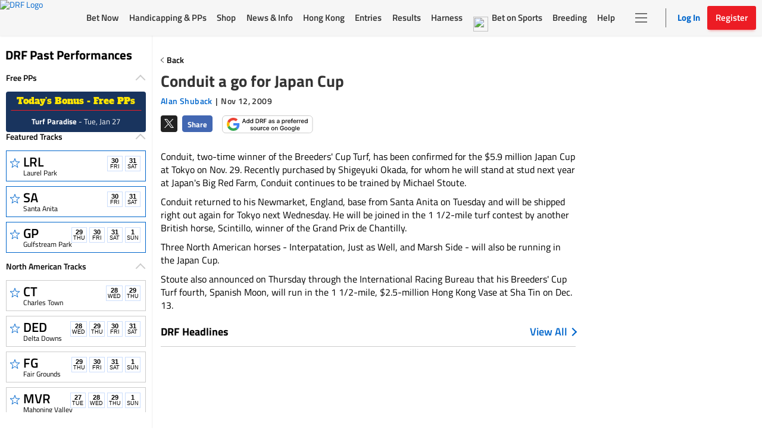

--- FILE ---
content_type: text/html; charset=utf-8
request_url: https://www.google.com/recaptcha/enterprise/anchor?ar=1&k=6LfEY0spAAAAADUWusoM5T43w0rH2timrbYw_El7&co=aHR0cHM6Ly93d3cuZHJmLmNvbTo0NDM.&hl=en&v=N67nZn4AqZkNcbeMu4prBgzg&size=invisible&anchor-ms=20000&execute-ms=30000&cb=1njiuxvlpszn
body_size: 48631
content:
<!DOCTYPE HTML><html dir="ltr" lang="en"><head><meta http-equiv="Content-Type" content="text/html; charset=UTF-8">
<meta http-equiv="X-UA-Compatible" content="IE=edge">
<title>reCAPTCHA</title>
<style type="text/css">
/* cyrillic-ext */
@font-face {
  font-family: 'Roboto';
  font-style: normal;
  font-weight: 400;
  font-stretch: 100%;
  src: url(//fonts.gstatic.com/s/roboto/v48/KFO7CnqEu92Fr1ME7kSn66aGLdTylUAMa3GUBHMdazTgWw.woff2) format('woff2');
  unicode-range: U+0460-052F, U+1C80-1C8A, U+20B4, U+2DE0-2DFF, U+A640-A69F, U+FE2E-FE2F;
}
/* cyrillic */
@font-face {
  font-family: 'Roboto';
  font-style: normal;
  font-weight: 400;
  font-stretch: 100%;
  src: url(//fonts.gstatic.com/s/roboto/v48/KFO7CnqEu92Fr1ME7kSn66aGLdTylUAMa3iUBHMdazTgWw.woff2) format('woff2');
  unicode-range: U+0301, U+0400-045F, U+0490-0491, U+04B0-04B1, U+2116;
}
/* greek-ext */
@font-face {
  font-family: 'Roboto';
  font-style: normal;
  font-weight: 400;
  font-stretch: 100%;
  src: url(//fonts.gstatic.com/s/roboto/v48/KFO7CnqEu92Fr1ME7kSn66aGLdTylUAMa3CUBHMdazTgWw.woff2) format('woff2');
  unicode-range: U+1F00-1FFF;
}
/* greek */
@font-face {
  font-family: 'Roboto';
  font-style: normal;
  font-weight: 400;
  font-stretch: 100%;
  src: url(//fonts.gstatic.com/s/roboto/v48/KFO7CnqEu92Fr1ME7kSn66aGLdTylUAMa3-UBHMdazTgWw.woff2) format('woff2');
  unicode-range: U+0370-0377, U+037A-037F, U+0384-038A, U+038C, U+038E-03A1, U+03A3-03FF;
}
/* math */
@font-face {
  font-family: 'Roboto';
  font-style: normal;
  font-weight: 400;
  font-stretch: 100%;
  src: url(//fonts.gstatic.com/s/roboto/v48/KFO7CnqEu92Fr1ME7kSn66aGLdTylUAMawCUBHMdazTgWw.woff2) format('woff2');
  unicode-range: U+0302-0303, U+0305, U+0307-0308, U+0310, U+0312, U+0315, U+031A, U+0326-0327, U+032C, U+032F-0330, U+0332-0333, U+0338, U+033A, U+0346, U+034D, U+0391-03A1, U+03A3-03A9, U+03B1-03C9, U+03D1, U+03D5-03D6, U+03F0-03F1, U+03F4-03F5, U+2016-2017, U+2034-2038, U+203C, U+2040, U+2043, U+2047, U+2050, U+2057, U+205F, U+2070-2071, U+2074-208E, U+2090-209C, U+20D0-20DC, U+20E1, U+20E5-20EF, U+2100-2112, U+2114-2115, U+2117-2121, U+2123-214F, U+2190, U+2192, U+2194-21AE, U+21B0-21E5, U+21F1-21F2, U+21F4-2211, U+2213-2214, U+2216-22FF, U+2308-230B, U+2310, U+2319, U+231C-2321, U+2336-237A, U+237C, U+2395, U+239B-23B7, U+23D0, U+23DC-23E1, U+2474-2475, U+25AF, U+25B3, U+25B7, U+25BD, U+25C1, U+25CA, U+25CC, U+25FB, U+266D-266F, U+27C0-27FF, U+2900-2AFF, U+2B0E-2B11, U+2B30-2B4C, U+2BFE, U+3030, U+FF5B, U+FF5D, U+1D400-1D7FF, U+1EE00-1EEFF;
}
/* symbols */
@font-face {
  font-family: 'Roboto';
  font-style: normal;
  font-weight: 400;
  font-stretch: 100%;
  src: url(//fonts.gstatic.com/s/roboto/v48/KFO7CnqEu92Fr1ME7kSn66aGLdTylUAMaxKUBHMdazTgWw.woff2) format('woff2');
  unicode-range: U+0001-000C, U+000E-001F, U+007F-009F, U+20DD-20E0, U+20E2-20E4, U+2150-218F, U+2190, U+2192, U+2194-2199, U+21AF, U+21E6-21F0, U+21F3, U+2218-2219, U+2299, U+22C4-22C6, U+2300-243F, U+2440-244A, U+2460-24FF, U+25A0-27BF, U+2800-28FF, U+2921-2922, U+2981, U+29BF, U+29EB, U+2B00-2BFF, U+4DC0-4DFF, U+FFF9-FFFB, U+10140-1018E, U+10190-1019C, U+101A0, U+101D0-101FD, U+102E0-102FB, U+10E60-10E7E, U+1D2C0-1D2D3, U+1D2E0-1D37F, U+1F000-1F0FF, U+1F100-1F1AD, U+1F1E6-1F1FF, U+1F30D-1F30F, U+1F315, U+1F31C, U+1F31E, U+1F320-1F32C, U+1F336, U+1F378, U+1F37D, U+1F382, U+1F393-1F39F, U+1F3A7-1F3A8, U+1F3AC-1F3AF, U+1F3C2, U+1F3C4-1F3C6, U+1F3CA-1F3CE, U+1F3D4-1F3E0, U+1F3ED, U+1F3F1-1F3F3, U+1F3F5-1F3F7, U+1F408, U+1F415, U+1F41F, U+1F426, U+1F43F, U+1F441-1F442, U+1F444, U+1F446-1F449, U+1F44C-1F44E, U+1F453, U+1F46A, U+1F47D, U+1F4A3, U+1F4B0, U+1F4B3, U+1F4B9, U+1F4BB, U+1F4BF, U+1F4C8-1F4CB, U+1F4D6, U+1F4DA, U+1F4DF, U+1F4E3-1F4E6, U+1F4EA-1F4ED, U+1F4F7, U+1F4F9-1F4FB, U+1F4FD-1F4FE, U+1F503, U+1F507-1F50B, U+1F50D, U+1F512-1F513, U+1F53E-1F54A, U+1F54F-1F5FA, U+1F610, U+1F650-1F67F, U+1F687, U+1F68D, U+1F691, U+1F694, U+1F698, U+1F6AD, U+1F6B2, U+1F6B9-1F6BA, U+1F6BC, U+1F6C6-1F6CF, U+1F6D3-1F6D7, U+1F6E0-1F6EA, U+1F6F0-1F6F3, U+1F6F7-1F6FC, U+1F700-1F7FF, U+1F800-1F80B, U+1F810-1F847, U+1F850-1F859, U+1F860-1F887, U+1F890-1F8AD, U+1F8B0-1F8BB, U+1F8C0-1F8C1, U+1F900-1F90B, U+1F93B, U+1F946, U+1F984, U+1F996, U+1F9E9, U+1FA00-1FA6F, U+1FA70-1FA7C, U+1FA80-1FA89, U+1FA8F-1FAC6, U+1FACE-1FADC, U+1FADF-1FAE9, U+1FAF0-1FAF8, U+1FB00-1FBFF;
}
/* vietnamese */
@font-face {
  font-family: 'Roboto';
  font-style: normal;
  font-weight: 400;
  font-stretch: 100%;
  src: url(//fonts.gstatic.com/s/roboto/v48/KFO7CnqEu92Fr1ME7kSn66aGLdTylUAMa3OUBHMdazTgWw.woff2) format('woff2');
  unicode-range: U+0102-0103, U+0110-0111, U+0128-0129, U+0168-0169, U+01A0-01A1, U+01AF-01B0, U+0300-0301, U+0303-0304, U+0308-0309, U+0323, U+0329, U+1EA0-1EF9, U+20AB;
}
/* latin-ext */
@font-face {
  font-family: 'Roboto';
  font-style: normal;
  font-weight: 400;
  font-stretch: 100%;
  src: url(//fonts.gstatic.com/s/roboto/v48/KFO7CnqEu92Fr1ME7kSn66aGLdTylUAMa3KUBHMdazTgWw.woff2) format('woff2');
  unicode-range: U+0100-02BA, U+02BD-02C5, U+02C7-02CC, U+02CE-02D7, U+02DD-02FF, U+0304, U+0308, U+0329, U+1D00-1DBF, U+1E00-1E9F, U+1EF2-1EFF, U+2020, U+20A0-20AB, U+20AD-20C0, U+2113, U+2C60-2C7F, U+A720-A7FF;
}
/* latin */
@font-face {
  font-family: 'Roboto';
  font-style: normal;
  font-weight: 400;
  font-stretch: 100%;
  src: url(//fonts.gstatic.com/s/roboto/v48/KFO7CnqEu92Fr1ME7kSn66aGLdTylUAMa3yUBHMdazQ.woff2) format('woff2');
  unicode-range: U+0000-00FF, U+0131, U+0152-0153, U+02BB-02BC, U+02C6, U+02DA, U+02DC, U+0304, U+0308, U+0329, U+2000-206F, U+20AC, U+2122, U+2191, U+2193, U+2212, U+2215, U+FEFF, U+FFFD;
}
/* cyrillic-ext */
@font-face {
  font-family: 'Roboto';
  font-style: normal;
  font-weight: 500;
  font-stretch: 100%;
  src: url(//fonts.gstatic.com/s/roboto/v48/KFO7CnqEu92Fr1ME7kSn66aGLdTylUAMa3GUBHMdazTgWw.woff2) format('woff2');
  unicode-range: U+0460-052F, U+1C80-1C8A, U+20B4, U+2DE0-2DFF, U+A640-A69F, U+FE2E-FE2F;
}
/* cyrillic */
@font-face {
  font-family: 'Roboto';
  font-style: normal;
  font-weight: 500;
  font-stretch: 100%;
  src: url(//fonts.gstatic.com/s/roboto/v48/KFO7CnqEu92Fr1ME7kSn66aGLdTylUAMa3iUBHMdazTgWw.woff2) format('woff2');
  unicode-range: U+0301, U+0400-045F, U+0490-0491, U+04B0-04B1, U+2116;
}
/* greek-ext */
@font-face {
  font-family: 'Roboto';
  font-style: normal;
  font-weight: 500;
  font-stretch: 100%;
  src: url(//fonts.gstatic.com/s/roboto/v48/KFO7CnqEu92Fr1ME7kSn66aGLdTylUAMa3CUBHMdazTgWw.woff2) format('woff2');
  unicode-range: U+1F00-1FFF;
}
/* greek */
@font-face {
  font-family: 'Roboto';
  font-style: normal;
  font-weight: 500;
  font-stretch: 100%;
  src: url(//fonts.gstatic.com/s/roboto/v48/KFO7CnqEu92Fr1ME7kSn66aGLdTylUAMa3-UBHMdazTgWw.woff2) format('woff2');
  unicode-range: U+0370-0377, U+037A-037F, U+0384-038A, U+038C, U+038E-03A1, U+03A3-03FF;
}
/* math */
@font-face {
  font-family: 'Roboto';
  font-style: normal;
  font-weight: 500;
  font-stretch: 100%;
  src: url(//fonts.gstatic.com/s/roboto/v48/KFO7CnqEu92Fr1ME7kSn66aGLdTylUAMawCUBHMdazTgWw.woff2) format('woff2');
  unicode-range: U+0302-0303, U+0305, U+0307-0308, U+0310, U+0312, U+0315, U+031A, U+0326-0327, U+032C, U+032F-0330, U+0332-0333, U+0338, U+033A, U+0346, U+034D, U+0391-03A1, U+03A3-03A9, U+03B1-03C9, U+03D1, U+03D5-03D6, U+03F0-03F1, U+03F4-03F5, U+2016-2017, U+2034-2038, U+203C, U+2040, U+2043, U+2047, U+2050, U+2057, U+205F, U+2070-2071, U+2074-208E, U+2090-209C, U+20D0-20DC, U+20E1, U+20E5-20EF, U+2100-2112, U+2114-2115, U+2117-2121, U+2123-214F, U+2190, U+2192, U+2194-21AE, U+21B0-21E5, U+21F1-21F2, U+21F4-2211, U+2213-2214, U+2216-22FF, U+2308-230B, U+2310, U+2319, U+231C-2321, U+2336-237A, U+237C, U+2395, U+239B-23B7, U+23D0, U+23DC-23E1, U+2474-2475, U+25AF, U+25B3, U+25B7, U+25BD, U+25C1, U+25CA, U+25CC, U+25FB, U+266D-266F, U+27C0-27FF, U+2900-2AFF, U+2B0E-2B11, U+2B30-2B4C, U+2BFE, U+3030, U+FF5B, U+FF5D, U+1D400-1D7FF, U+1EE00-1EEFF;
}
/* symbols */
@font-face {
  font-family: 'Roboto';
  font-style: normal;
  font-weight: 500;
  font-stretch: 100%;
  src: url(//fonts.gstatic.com/s/roboto/v48/KFO7CnqEu92Fr1ME7kSn66aGLdTylUAMaxKUBHMdazTgWw.woff2) format('woff2');
  unicode-range: U+0001-000C, U+000E-001F, U+007F-009F, U+20DD-20E0, U+20E2-20E4, U+2150-218F, U+2190, U+2192, U+2194-2199, U+21AF, U+21E6-21F0, U+21F3, U+2218-2219, U+2299, U+22C4-22C6, U+2300-243F, U+2440-244A, U+2460-24FF, U+25A0-27BF, U+2800-28FF, U+2921-2922, U+2981, U+29BF, U+29EB, U+2B00-2BFF, U+4DC0-4DFF, U+FFF9-FFFB, U+10140-1018E, U+10190-1019C, U+101A0, U+101D0-101FD, U+102E0-102FB, U+10E60-10E7E, U+1D2C0-1D2D3, U+1D2E0-1D37F, U+1F000-1F0FF, U+1F100-1F1AD, U+1F1E6-1F1FF, U+1F30D-1F30F, U+1F315, U+1F31C, U+1F31E, U+1F320-1F32C, U+1F336, U+1F378, U+1F37D, U+1F382, U+1F393-1F39F, U+1F3A7-1F3A8, U+1F3AC-1F3AF, U+1F3C2, U+1F3C4-1F3C6, U+1F3CA-1F3CE, U+1F3D4-1F3E0, U+1F3ED, U+1F3F1-1F3F3, U+1F3F5-1F3F7, U+1F408, U+1F415, U+1F41F, U+1F426, U+1F43F, U+1F441-1F442, U+1F444, U+1F446-1F449, U+1F44C-1F44E, U+1F453, U+1F46A, U+1F47D, U+1F4A3, U+1F4B0, U+1F4B3, U+1F4B9, U+1F4BB, U+1F4BF, U+1F4C8-1F4CB, U+1F4D6, U+1F4DA, U+1F4DF, U+1F4E3-1F4E6, U+1F4EA-1F4ED, U+1F4F7, U+1F4F9-1F4FB, U+1F4FD-1F4FE, U+1F503, U+1F507-1F50B, U+1F50D, U+1F512-1F513, U+1F53E-1F54A, U+1F54F-1F5FA, U+1F610, U+1F650-1F67F, U+1F687, U+1F68D, U+1F691, U+1F694, U+1F698, U+1F6AD, U+1F6B2, U+1F6B9-1F6BA, U+1F6BC, U+1F6C6-1F6CF, U+1F6D3-1F6D7, U+1F6E0-1F6EA, U+1F6F0-1F6F3, U+1F6F7-1F6FC, U+1F700-1F7FF, U+1F800-1F80B, U+1F810-1F847, U+1F850-1F859, U+1F860-1F887, U+1F890-1F8AD, U+1F8B0-1F8BB, U+1F8C0-1F8C1, U+1F900-1F90B, U+1F93B, U+1F946, U+1F984, U+1F996, U+1F9E9, U+1FA00-1FA6F, U+1FA70-1FA7C, U+1FA80-1FA89, U+1FA8F-1FAC6, U+1FACE-1FADC, U+1FADF-1FAE9, U+1FAF0-1FAF8, U+1FB00-1FBFF;
}
/* vietnamese */
@font-face {
  font-family: 'Roboto';
  font-style: normal;
  font-weight: 500;
  font-stretch: 100%;
  src: url(//fonts.gstatic.com/s/roboto/v48/KFO7CnqEu92Fr1ME7kSn66aGLdTylUAMa3OUBHMdazTgWw.woff2) format('woff2');
  unicode-range: U+0102-0103, U+0110-0111, U+0128-0129, U+0168-0169, U+01A0-01A1, U+01AF-01B0, U+0300-0301, U+0303-0304, U+0308-0309, U+0323, U+0329, U+1EA0-1EF9, U+20AB;
}
/* latin-ext */
@font-face {
  font-family: 'Roboto';
  font-style: normal;
  font-weight: 500;
  font-stretch: 100%;
  src: url(//fonts.gstatic.com/s/roboto/v48/KFO7CnqEu92Fr1ME7kSn66aGLdTylUAMa3KUBHMdazTgWw.woff2) format('woff2');
  unicode-range: U+0100-02BA, U+02BD-02C5, U+02C7-02CC, U+02CE-02D7, U+02DD-02FF, U+0304, U+0308, U+0329, U+1D00-1DBF, U+1E00-1E9F, U+1EF2-1EFF, U+2020, U+20A0-20AB, U+20AD-20C0, U+2113, U+2C60-2C7F, U+A720-A7FF;
}
/* latin */
@font-face {
  font-family: 'Roboto';
  font-style: normal;
  font-weight: 500;
  font-stretch: 100%;
  src: url(//fonts.gstatic.com/s/roboto/v48/KFO7CnqEu92Fr1ME7kSn66aGLdTylUAMa3yUBHMdazQ.woff2) format('woff2');
  unicode-range: U+0000-00FF, U+0131, U+0152-0153, U+02BB-02BC, U+02C6, U+02DA, U+02DC, U+0304, U+0308, U+0329, U+2000-206F, U+20AC, U+2122, U+2191, U+2193, U+2212, U+2215, U+FEFF, U+FFFD;
}
/* cyrillic-ext */
@font-face {
  font-family: 'Roboto';
  font-style: normal;
  font-weight: 900;
  font-stretch: 100%;
  src: url(//fonts.gstatic.com/s/roboto/v48/KFO7CnqEu92Fr1ME7kSn66aGLdTylUAMa3GUBHMdazTgWw.woff2) format('woff2');
  unicode-range: U+0460-052F, U+1C80-1C8A, U+20B4, U+2DE0-2DFF, U+A640-A69F, U+FE2E-FE2F;
}
/* cyrillic */
@font-face {
  font-family: 'Roboto';
  font-style: normal;
  font-weight: 900;
  font-stretch: 100%;
  src: url(//fonts.gstatic.com/s/roboto/v48/KFO7CnqEu92Fr1ME7kSn66aGLdTylUAMa3iUBHMdazTgWw.woff2) format('woff2');
  unicode-range: U+0301, U+0400-045F, U+0490-0491, U+04B0-04B1, U+2116;
}
/* greek-ext */
@font-face {
  font-family: 'Roboto';
  font-style: normal;
  font-weight: 900;
  font-stretch: 100%;
  src: url(//fonts.gstatic.com/s/roboto/v48/KFO7CnqEu92Fr1ME7kSn66aGLdTylUAMa3CUBHMdazTgWw.woff2) format('woff2');
  unicode-range: U+1F00-1FFF;
}
/* greek */
@font-face {
  font-family: 'Roboto';
  font-style: normal;
  font-weight: 900;
  font-stretch: 100%;
  src: url(//fonts.gstatic.com/s/roboto/v48/KFO7CnqEu92Fr1ME7kSn66aGLdTylUAMa3-UBHMdazTgWw.woff2) format('woff2');
  unicode-range: U+0370-0377, U+037A-037F, U+0384-038A, U+038C, U+038E-03A1, U+03A3-03FF;
}
/* math */
@font-face {
  font-family: 'Roboto';
  font-style: normal;
  font-weight: 900;
  font-stretch: 100%;
  src: url(//fonts.gstatic.com/s/roboto/v48/KFO7CnqEu92Fr1ME7kSn66aGLdTylUAMawCUBHMdazTgWw.woff2) format('woff2');
  unicode-range: U+0302-0303, U+0305, U+0307-0308, U+0310, U+0312, U+0315, U+031A, U+0326-0327, U+032C, U+032F-0330, U+0332-0333, U+0338, U+033A, U+0346, U+034D, U+0391-03A1, U+03A3-03A9, U+03B1-03C9, U+03D1, U+03D5-03D6, U+03F0-03F1, U+03F4-03F5, U+2016-2017, U+2034-2038, U+203C, U+2040, U+2043, U+2047, U+2050, U+2057, U+205F, U+2070-2071, U+2074-208E, U+2090-209C, U+20D0-20DC, U+20E1, U+20E5-20EF, U+2100-2112, U+2114-2115, U+2117-2121, U+2123-214F, U+2190, U+2192, U+2194-21AE, U+21B0-21E5, U+21F1-21F2, U+21F4-2211, U+2213-2214, U+2216-22FF, U+2308-230B, U+2310, U+2319, U+231C-2321, U+2336-237A, U+237C, U+2395, U+239B-23B7, U+23D0, U+23DC-23E1, U+2474-2475, U+25AF, U+25B3, U+25B7, U+25BD, U+25C1, U+25CA, U+25CC, U+25FB, U+266D-266F, U+27C0-27FF, U+2900-2AFF, U+2B0E-2B11, U+2B30-2B4C, U+2BFE, U+3030, U+FF5B, U+FF5D, U+1D400-1D7FF, U+1EE00-1EEFF;
}
/* symbols */
@font-face {
  font-family: 'Roboto';
  font-style: normal;
  font-weight: 900;
  font-stretch: 100%;
  src: url(//fonts.gstatic.com/s/roboto/v48/KFO7CnqEu92Fr1ME7kSn66aGLdTylUAMaxKUBHMdazTgWw.woff2) format('woff2');
  unicode-range: U+0001-000C, U+000E-001F, U+007F-009F, U+20DD-20E0, U+20E2-20E4, U+2150-218F, U+2190, U+2192, U+2194-2199, U+21AF, U+21E6-21F0, U+21F3, U+2218-2219, U+2299, U+22C4-22C6, U+2300-243F, U+2440-244A, U+2460-24FF, U+25A0-27BF, U+2800-28FF, U+2921-2922, U+2981, U+29BF, U+29EB, U+2B00-2BFF, U+4DC0-4DFF, U+FFF9-FFFB, U+10140-1018E, U+10190-1019C, U+101A0, U+101D0-101FD, U+102E0-102FB, U+10E60-10E7E, U+1D2C0-1D2D3, U+1D2E0-1D37F, U+1F000-1F0FF, U+1F100-1F1AD, U+1F1E6-1F1FF, U+1F30D-1F30F, U+1F315, U+1F31C, U+1F31E, U+1F320-1F32C, U+1F336, U+1F378, U+1F37D, U+1F382, U+1F393-1F39F, U+1F3A7-1F3A8, U+1F3AC-1F3AF, U+1F3C2, U+1F3C4-1F3C6, U+1F3CA-1F3CE, U+1F3D4-1F3E0, U+1F3ED, U+1F3F1-1F3F3, U+1F3F5-1F3F7, U+1F408, U+1F415, U+1F41F, U+1F426, U+1F43F, U+1F441-1F442, U+1F444, U+1F446-1F449, U+1F44C-1F44E, U+1F453, U+1F46A, U+1F47D, U+1F4A3, U+1F4B0, U+1F4B3, U+1F4B9, U+1F4BB, U+1F4BF, U+1F4C8-1F4CB, U+1F4D6, U+1F4DA, U+1F4DF, U+1F4E3-1F4E6, U+1F4EA-1F4ED, U+1F4F7, U+1F4F9-1F4FB, U+1F4FD-1F4FE, U+1F503, U+1F507-1F50B, U+1F50D, U+1F512-1F513, U+1F53E-1F54A, U+1F54F-1F5FA, U+1F610, U+1F650-1F67F, U+1F687, U+1F68D, U+1F691, U+1F694, U+1F698, U+1F6AD, U+1F6B2, U+1F6B9-1F6BA, U+1F6BC, U+1F6C6-1F6CF, U+1F6D3-1F6D7, U+1F6E0-1F6EA, U+1F6F0-1F6F3, U+1F6F7-1F6FC, U+1F700-1F7FF, U+1F800-1F80B, U+1F810-1F847, U+1F850-1F859, U+1F860-1F887, U+1F890-1F8AD, U+1F8B0-1F8BB, U+1F8C0-1F8C1, U+1F900-1F90B, U+1F93B, U+1F946, U+1F984, U+1F996, U+1F9E9, U+1FA00-1FA6F, U+1FA70-1FA7C, U+1FA80-1FA89, U+1FA8F-1FAC6, U+1FACE-1FADC, U+1FADF-1FAE9, U+1FAF0-1FAF8, U+1FB00-1FBFF;
}
/* vietnamese */
@font-face {
  font-family: 'Roboto';
  font-style: normal;
  font-weight: 900;
  font-stretch: 100%;
  src: url(//fonts.gstatic.com/s/roboto/v48/KFO7CnqEu92Fr1ME7kSn66aGLdTylUAMa3OUBHMdazTgWw.woff2) format('woff2');
  unicode-range: U+0102-0103, U+0110-0111, U+0128-0129, U+0168-0169, U+01A0-01A1, U+01AF-01B0, U+0300-0301, U+0303-0304, U+0308-0309, U+0323, U+0329, U+1EA0-1EF9, U+20AB;
}
/* latin-ext */
@font-face {
  font-family: 'Roboto';
  font-style: normal;
  font-weight: 900;
  font-stretch: 100%;
  src: url(//fonts.gstatic.com/s/roboto/v48/KFO7CnqEu92Fr1ME7kSn66aGLdTylUAMa3KUBHMdazTgWw.woff2) format('woff2');
  unicode-range: U+0100-02BA, U+02BD-02C5, U+02C7-02CC, U+02CE-02D7, U+02DD-02FF, U+0304, U+0308, U+0329, U+1D00-1DBF, U+1E00-1E9F, U+1EF2-1EFF, U+2020, U+20A0-20AB, U+20AD-20C0, U+2113, U+2C60-2C7F, U+A720-A7FF;
}
/* latin */
@font-face {
  font-family: 'Roboto';
  font-style: normal;
  font-weight: 900;
  font-stretch: 100%;
  src: url(//fonts.gstatic.com/s/roboto/v48/KFO7CnqEu92Fr1ME7kSn66aGLdTylUAMa3yUBHMdazQ.woff2) format('woff2');
  unicode-range: U+0000-00FF, U+0131, U+0152-0153, U+02BB-02BC, U+02C6, U+02DA, U+02DC, U+0304, U+0308, U+0329, U+2000-206F, U+20AC, U+2122, U+2191, U+2193, U+2212, U+2215, U+FEFF, U+FFFD;
}

</style>
<link rel="stylesheet" type="text/css" href="https://www.gstatic.com/recaptcha/releases/N67nZn4AqZkNcbeMu4prBgzg/styles__ltr.css">
<script nonce="vVYw1Eihu6ZdM7wbTwMRpg" type="text/javascript">window['__recaptcha_api'] = 'https://www.google.com/recaptcha/enterprise/';</script>
<script type="text/javascript" src="https://www.gstatic.com/recaptcha/releases/N67nZn4AqZkNcbeMu4prBgzg/recaptcha__en.js" nonce="vVYw1Eihu6ZdM7wbTwMRpg">
      
    </script></head>
<body><div id="rc-anchor-alert" class="rc-anchor-alert"></div>
<input type="hidden" id="recaptcha-token" value="[base64]">
<script type="text/javascript" nonce="vVYw1Eihu6ZdM7wbTwMRpg">
      recaptcha.anchor.Main.init("[\x22ainput\x22,[\x22bgdata\x22,\x22\x22,\[base64]/[base64]/[base64]/[base64]/[base64]/[base64]/KGcoTywyNTMsTy5PKSxVRyhPLEMpKTpnKE8sMjUzLEMpLE8pKSxsKSksTykpfSxieT1mdW5jdGlvbihDLE8sdSxsKXtmb3IobD0odT1SKEMpLDApO08+MDtPLS0pbD1sPDw4fFooQyk7ZyhDLHUsbCl9LFVHPWZ1bmN0aW9uKEMsTyl7Qy5pLmxlbmd0aD4xMDQ/[base64]/[base64]/[base64]/[base64]/[base64]/[base64]/[base64]\\u003d\x22,\[base64]\\u003d\x22,\x22MTbDv3Ehwq06w5bCogtQX8KOUwx0wotQLcO7w50Ww5PCgHgPwrTDjcO6PADDvzbDlnxiwq0HEMKKw7Ujwr3CscORw7TCuDR7S8KAXcO/[base64]/CiMOBTgDDqyBIO8K7w7nCtQlbVX/[base64]/Di2IKw4pLADIrUB54wrFhw5rCvwLDsx3Ct0t3w4U2wpA3w6ZFX8KoEEfDlkjDrsKYwo5HK3Nowq/[base64]/CusKXw60NPMOYVlhCfiXDt8OLwrtRGWPCsMKdwrBAaBVawo8+LVTDpwHCpUkBw4rDmG3CoMKcPMKaw409w7EmRjA7QzV3w4zDig1Bw4bCkhzCnyZ1WzvCkMOGcU7Cm8ODWMOzwpMdwpnCkVNJwoASw7tYw6HCpsOoT3/Ch8Ktw4vDhDvDrcOXw4vDgMKVXsKRw7fDlzopOsO2w7xjFkI1wprDizfDuTcJNlDClBnCsXJAPsOhHQEywp8vw6tdwozCgQfDmjHCr8OcaEhed8O/[base64]/DvHfCgcOoaMO9w5Ejw7hIVkXCkl/DiyxZbxLCl1XDpsKSEzTDjVZNw4nDhMOmw5LCq0ZYw4hOCGXCrwNhw7vDpcOyKMKtSzI1KmnCnifCmcOPwp/DgcORwoPDtMOpwoVQw7rCv8OSWAQ3w4J5wobCj0TDvsOUwplXbsOTw4MOEMK6w79ew4UwIxvDsMKUKMO3f8OlwpXDjcOJwrUtdFQbw6zDnXpcVlTCrcORFylwwqzDg8K2woQKSMO2AVtrNsKwI8OEwoDCoMK/[base64]/dMKaWcOfw4DDlcOvJm0fwqc9LsKgHsOTw47DlMKhJBV0RMKBYMOzw6crw67DosOgPMKxd8KfNVLDk8K7w611bcKcYDljD8Ofw6RVwq8ocMOgMcOSwpVdwqkow4XDk8OqQjfDj8Oow6kaKT/DlcOKDMOkck7CqEfDssO2bmgdEcKnNcK+BTo2WcOODsOWcMKLDMOYLSYUHlkBd8OZDSQ5fjTDn2x2w5t4TQldbcOsXH/Ck1dcw5hXw59fMlJaw4HDj8KmejMpwrEJwogyw6rDpmHDqFLDuMKZJiXCmWXCrsOnL8K7w5cbfsKzXkPDm8KFw5TChn7DrD/[base64]/[base64]/Dl8KQw74cw6R0ZCzCncOZwqvDtsOJw7XCqArDrMO/w7wPwoLDisKQw5Z2PyzDrMKaTMKzGcKbY8KQP8KUWcKvXARBYzTCkm3CgsOrCErCrMKlw7rCuMObw6PDvTPClzgGw4XCj0V5RhDCpXc+w4HDumTCkRlZIibDlS9DJ8KCw6QBHlzCgMOEDMO/w4HCrcK2wpXDrcKYwqAsw5oHwrnCt3gwXVVzB8Kdw40Tw40FwrlwwovCi8O0R8OZKcOLDVoocmEFwr1bKMKmF8OGU8OCw4UAw7UVw5nClTl+VsORw5rDiMOewoAZwpXCtn/[base64]/[base64]/DiBPDuMODw5/CjsK4VB8/[base64]/RxBiwrfDjjgTwp7DkMOVwqHCtDJbcRTCtsKmCMORwqFfZ2ALY8KdK8KJLnh5dFjDhMO7Z3B6wpRawp8cGsKRw7zDp8O8U8OYw4wUVMOiwo3Co37DtCpJA35uLsOsw40dw6V3RwJNw7XDqRPDjcOzKMOtBB/CssK9w4Elw4ISeMOuGUHDihjCkMOxwoxIfsO9JnEkw77Ds8OEwoROwq3DmcK2XcKwTzNOw5d0B1AAwqN/[base64]/[base64]/ClsO8w6DDicKpw4YiE8Oew6lmwpfDs8OWMMK1wq0nYAXCj1bClMOYwrjCpQEUwrVlecOpwqbDrMKDXsOCw6pVw6XCrVMLGDMCAHtoOkXDpcOHwroFZ2jDmcOhKB3ClkBswqjCgsKmwq/DicKUZDphAiFXM10wVVjDhMOmelclwoPDhFbDr8OsLiN1w5A/woRVw4HCrsKIw4B0YV1YKsOYe3Qow7gtRsKtPTLCncOvw71qwrbDrsOsaMKxw63CqknDsUBLwpPDmsOyw4TDsmLDqMOWwrfCmMO3GMKXE8KzScKhwpnDhcOXAsKpw7jChMORwowjRB/DmXPDsF5cw4BCJMOwwohpBcOow40pTsKVOsOZwqhCw4pBWE3CusK3WD7CrV7CrzzCtsK1KsO6wqsowqHDmzBVOQ0Nw6dawrcCVsKtOmfDtQF+UTHDs8KPwqhLcsKNYsKxwrABbsOKwq5bHV5Aw4DDl8K4Y3/[base64]/[base64]/CgGgOCcOLYcOrbEkNwpXDqDx3w7IGMDQEL14qFsKQSmYSw6sdw5vChCEMNCbCnSDCvMKQWUYsw6UswrNSYcKwcGRPwoLDjMKSw5Fvw47DhEfCvcKwOwxmUx4VwolgB8KTwrnDjwkawqPCowgiJQ3ChcO/[base64]/Dvh/[base64]/W8KqQCXCuGRZAQNWwqNMekUwfcKSMWdkHkhDI1N6blkBU8OQQQNLwpfCvU/DusKKwqwXw57DiUfDrllxe8Kbw5jCmEM4CMK/[base64]/[base64]/M8OHSCPCrsKiwqgwA2PDm8OVYBnDtsKCBsOfwpPCgUkowoHCu3Z9w4cELMOGPmDCmkTDuzrCo8KuCsOSwr8IWsOEKMOpOsOYD8KgX0DCoB1jUcK9TMO3WhMOwoLDtsOewq0mL8OKanbDncOtw4fCvgQRT8OZwrFIwqQxw6LCi0cHE8K7woN9HMOowokFUAViw7/DgMKYM8KZwo3Dn8K4D8KSBiLDtsOBwohiwqrDp8K4woLDiMK1ScOrAwQZw7odZsKoQsOIdx1dw4RzAT3DrxcMEwgNw6PCp8KDw6ZXwrrDncOcSjrCp3/CpMKQD8Kuw5/CnEHDlMOjFsOjRcOPT1EnwrwbSMOIBcOgMcKrw63DrSzDp8OCw6k1IsKxNEHDuhwEwrA7c8OIMQtubMOYwopcTV7CvHPDuH3CsD/[base64]/DiMKFwp/DiMKlRcOyw47CjAg5w6LCvMK2G8KLwrRgwoTDhzguwp3CtcOlV8O4HcKSwoTCscKYA8O3wrBZw73DqsKIaS4lwrTClUNRw6RDLUxMwrTDuQHCmRnDusKOdVnCusO+TRg0ZRo8wp8oAzYtd8OmdnlXN3I0Oh55ZcOUMsOqUcKnMcKowo5vG8OOEMO3WGnDtMO0GSLCmC/DgsO+a8OPQmdyb8O/aALCoMOEZsO3w7pxeMOvRG7CsDgdXsKfwqrDkmrChsO+GHdZWB/[base64]/CgcOsHcOWWDTCuMOHDsKEw4AlO2FfVMO2d8K7LykHZh7DisKAw5TDvsO8wqkPwpwyYSzChUnDjEHCqcKvwoLDpg4Ow7VgCCBuw5DDhAnDnBlWG07DuSVsw7bDrxTCpsKjwq3DrWrCo8Osw7hHw4smwrBOwp/DoMOOw7DClDpuGB9DEQA0wrnCncOjwrLCkMO7w5fDmU3Dqg4JM15Db8KtelzDvy9Aw4/[base64]/DszcQOMKqXcKZwppOw4JNECPCuBBrwoZSB8KibAxdwrg0wqtJwq0/w7fDgsKow4rDp8KTwr8ew7hbw7HDp8KWcgfCr8KMF8Ouwq5NS8KgZQU2w55Zw4jClsKCLA19w7Edw5XCgFZnw45SOA9uIMKVKDXCncOFwoLDrmPDgDVmQSUsJsKAaMOSwr/Dojp2ckHDssOLF8O3QmJXDEFVw7/CimwjDm0aw6LDg8Ofwp13wpfDuF4GG1oJwqjDk3ZEwpnCq8KTwo84w69zDCHCscKSVsO+w6skFsKBw4dJZzTDpcONZsOeScO0ZC7CnmPChjLDr2LCvMK/CsKgc8OWHgLDvTrDnlfCksOiwrHDs8KWw5g/CsK8w55oawnDgFTDgEbCi1jDsigrSkLDk8Oiw5DDp8OXwr3DhWJ6ZFnCon5/esKQw7bCocKtwqnCviHDoAkneFoMN19OcHTDhmHCucKHwprCiMKELsOywo/DpsKKJDjCjXfDkSjCjsONNMOywprDv8Kjw63DpMKPMjVVwpRgwprDmWd2wpjCtcOJw6ckw7hGwr/Cv8KGXwHDuU/[base64]/[base64]/DrmrCg8Kwwo8sWhdTw7QpwqvDhAjCpjHChTA/d8KQLMOsw7wDMcOlw5A+UEDDtzBuwqvDlXTDiGFwF0rDlsKJTcKjG8OQwoZBw70nO8OSc3gHwpnCvcOQwrDCnMK4LzUUPsOdM8KLw5zDnMKTAMKhLcOTwpkZMsK2asOMXsOLJcO/QMOswoDCjRlywrRec8KvL2QBOcOawqPDjATCry5iw7PCiWPCnMK6w5LDoSzCtcOCwoXDr8KxbsO8GzHCpsOPLsKxIR9LVEhjfh/CmEdNw6fCnU7Do3DChsO0CMOnLnwDJz7DksKMw5snXwTCisOnwo/Dj8Kjw6IHDcKvw5liVcK7ZMOMY8O4w4bDm8K/NnnCuG0PNnAHw4QEe8OGBz95ecKfwovCq8Ozw6FYPMO9woTDgiN4w4bDiMO/wr3CusKiwolIwqHCtVDDkE7CoMKywpDDo8K6wp/[base64]/bcOnC8O6w7oXw5g9QV9nwrvDrsKCwq3CuSvDlsK8w694w5zDuEvCgR1ROsOGwqnCkhl7LkvCunI5PsKbLcKiC8KwCk/Dkj97woPChsOQP2bCoFo3UcOJDsKfwrgRZXvDvitkwrPCgRJ8wpfDih43ccKxQMOYHSDChMOuwqfDgRrDtUszPcOOw5XDv8OzLTjDkMKjf8Ofw64oZl/[base64]/eX3Dl8OJJ3LCoHU1DlZiw5wowqDCvzMlwooRWx/CljMrw4nDry9Ow4HDj0/DjQBdO8OPw47CoHoXwpDDgn9lw7UbOsOZZcKFY8KiKMKrAcK0J0pcw7xXw6bDoQ0rGGMHwrLCpcOqLy0Hw67Dh0gLw6prw6HCnHDCpCPCty7Dv8OFcsK6w4U/[base64]/wrfDpMOaw48HwpPDiGQtdCQUw4nCqsKcMsOaPsKZw6h/VRXCpxTCqEh3wrdXBsKJw4/DkMK/AMKRf1fDrMO4fMOSDsK/[base64]/DvcOTEiBxwrfCusO5LA5Vw4/Du8OowpDDlcOsVMK6Tn9rw6URwrAwworDl8OXw5wMCX3CucK2w75kQBcrwpMEMMKnQCrCt15DezR3w6NGX8OPZMKRw6NVw5AABcOXRBBiwppEwqLDqsOoVkd3w6PCtsKLwp7CpMOWAQHCoXgTw7HCjTwIW8KgI3UnMUPDvg/Dlyt/w78cAXRVw6xtZsOHdjtEw5bCoHfCo8KQwp41wqjDisKDwqfCuRlGaMKUwoPCv8KXUMK9cB7CsBbDqTDDscOAb8Kiw7Ycwq3DtyIUwqhywrfCp30DwoHDhm3Di8O/wq/DhsKKKMKGem5vw7nDuTEsNcKRwrEow6tYw553NQsXfcKew5RwZQJMw5RGw47Dp2wRdsOyXEgKZ0LCq2vCvw5BwrIkw7vDpcOtOsOYY3daUcOHPMO6wrNZwrN8LALDiSF0DsK6TCTCrW/DpMOjwpAvEcKAYcOUwq1wwr5UwrLDrBtRw7Mnwo9tEMO8MUByw6nCgcKYcTPDpcOhw4dtwr1ewp4vXHLDjH7DjSLDiSMGHBpdbMKLKMODw6IBcBPDrMKCwrPCtcKCSAnDlhXCgsK2GsOwPQ/[base64]/[base64]/CllALwozDpMOGwqjDgko6CMKUwpogJRNuFcO7w6/DnsKWwrJqVAZ4w5M9w6XCkAfCvAx/e8Oew4nCkCDCq8K4N8OZWMOqwq9swrJqHDoIw6/CgWfCgsOjMcOXw4tlw51cSMKSwqJ7wpnDnyZfKQsCX25jw419Z8Kjw4dxw7zDhcO0w7dJw7fDtnjCuMKxwrfDjTbDuAozw7kEN3zDs2Adw6/DpGPCpxTDpsKFwojDisKJBsKjw78XwrohKid5Ey5cw7FDwr7CiEHClcK8wqrClMKEw5fDtMOETn9kOQQsJXpxLXPDusK8w5oXw5tsY8K/[base64]/w4/CksOwBsKVP2zDuMK1AcOPwpvDsMOVwoU0w5jDisK1woZQBGk3wrPDnsORe17DjcOja8OrwrcHZMOLdhZ1ejjDn8OpcMKPwqHClcKKYXfCrxvDvl/CkhZcasOPD8OwwrLDgMOEwq5DwoF/[base64]/EsK5wrvCpcOIwogNH8Kuw7h9w5fCn1HCtMOrw63DhMKiw6BuNMKHccK/woPDnjvDl8KawoE/AgshVW7CtMKtQGYkN8OCeWTCjcOlwoTDtkQSwojDjwXCkk3CgURQasKzwoHCiFhPwo7Ck3FKwoXCskXClMKMPF8awp/Cu8KmwozDnX7Cn8OiA8KUXzMLHBdEVsOqwofDg1tQbQrDtsOcwr7Do8K8IcKpw6VBcRHCrcOfbQkiwq/ClcOZw61qw54twp7CmcOea2xAUsOPMMKww7bDvMOWBsKiw7E6ZsOOwoDDqn56VsKTdMOZHMO7LsKnGRPDqsO1QnttfTVMwqsMOB5YPMKqwo8cSCIdwpwdw4/ChF/DrnFVw5g5TxbDtMKDwrcqTcOGw5Ayw63DpH3CuCMjHlLCk8KSP8KhAWbDmE7DtXkKw73CgWxCc8KDwr9AXTPDlMOUwpTDicOow4DCisOrScO4L8K9XcOFXMONwqhwPsKxUxxawrDDuVLDiMOKdcOzw4grSMOeQcO/w5FFw7I8wrbCmMKWWBPDiDvCkwUxwqrCknXCs8O+acKbwoMQaMKUAChhw6AZVsOEThwWQmFrwrfCqcK8w4XDjXowd8OGwqtrEWXDtlo9W8OAIMKPwrEawotJw65ew6HDmsKVEsOvC8K/[base64]/[base64]/[base64]/[base64]/DtF7CpH7CpsOCwp7Do8OKGsKxXVxKwprDtSsmB8Ojw4nCiUIhCk3CpyhcwohyWcK9PhrDp8OaNcKidz1yQg04GMK3VCXCu8Krw6IbOiM+wrTDuxN3woLDmsO/dhcsczRWw4VOwoLCt8OHw5fDljHDtMOMDsK4wpTCiCXDjHHDqF1MTcO7dg7DtsK+c8OrwrBVwqfCjTbDiMO5wpldwqdAw7/ChD9ydcK7QS44wosNw6lBwoTCqBcCRsK1w5lnw6/DscO4w53Cqg0kLlfDicKIwqMew6jDjwFnWsOYIMOcw5V7w5IFfSzDicOawrTDrxJuw7PCuUAZw4XDjGUmwovDm2VqwppDGhnCr1jDp8KhwozCiMKWwp4Kw6nCm8KyeWPDl8Kxa8KBwrRzwpQvw6PCi0YTwoAow5fDuBR/wrPDnMKzw7UYdzzDjSM/w4zDkRrDoHrDrMKLFsK6cMK6w4/CjsK4wo3CmMKuIcKLw4fDt8K8wrRiw6IGNQlgHDQ/VMKVByzDg8KAbcKVw61RJzZbwqV7C8O9JcK3ZsOPw5Upw5tUGcOpwqp+PMKbw4Qrw5FuGsKMWcOmBMOhEGF6wrPCgFLDncK1wp3DrcKDU8KJbGYRJFY6TEpVwrE9OmbDp8Oawr4hBT8qw5gsLkbCiMOww6zDo3LDlsOOeMOuPsK1wqEcRcOgTCceRms/cB/DlwTClsKAWcKiwrvCn8KgDC3CqMKnHBHDisKJdjogWMOrU8Onwr3CpjXCm8K6w4/DgcOMwq3DvFFxIjYKwq8zJ27DucK8wpUFwpZ8wo8qwrXCqcO4Gj0Swr1ow4zCpj/[base64]/DqcOuKAwSMHrCuk1LwqPClQ3CtcO5EMOOIMOjSUEOJcKkw7DDvMO+w6lkIcOaZMOFeMOmLsKxwrlAwqUCw57CiVEQwr/Dj2UswqDCjy0vw4/DjWhzWkd2TMKaw5Q/OMKABcOHZsOCA8OURk0vwoRCIE/DgsOrwojDvG7CuX47w5B7PcObDsKVwqDDtkJJc8Oyw4TDthEyw4TDjcOCwqhyw5fCpcKeETvCtsOoXzkIw6XCjcKFw7oYwo0yw7/Doyxfwo3DtHN2w7zCvcOhIcKfwoJ2XsOlwosHw6cuw5jDlcOfw4dHCsOew4jCvMKCw51rwo/[base64]/CrEFWf8KQw4VTDMOBaxHCmcKOwrrDhwHDtcODwp9hw5lvUcOpccKhw6vDu8KvOxPCg8OVw5TCuMOyKSrChVrDuSd9wo4mw6rCoMOzcA/Dsh3CrcO1BQDCqsO3wpRzAMO9w7IKw6EZMD98U8K+NDnCp8Ovw5QJw7LCgMKWwo8RJDrCgGbCkwotw4sHwrFDLS59woJIPTjCghUyw7rCn8KVDTMLwr1Gw6N1wr/[base64]/[base64]/CtsODFTrDocOMwroNNsKjw6nDkCQsdcKTNG3CrgDDhsKQeApsw449YFXDul8Twq/CsFvCm0RxwoNTw77DtSRSI8K1dcKPwqcRw54Ywq06wrjDr8KuwqvDg2PDp8KqHRLDs8KSTsKUd0zDtxcswpQEOsKxw67ChcKzw6JkwoFQwp8XQxDDq2fCp1QSw4HDhcO/RsOjJGoVwp4/wp3CjMKdwobCv8KLw5PCtsKxwod+w6o9Gysyw6ErZ8OQw5DDqDJkFjA9dMKAwpzDmsOGFW3DmVjDji5ZGMKpw4/[base64]/wpjCtcKEIyfCg8O2w40UA1/CqcKpI15EGmjCnMK7HBVUTsKvJ8K6R8OTw77Cj8OpbcOvOcO+wp48S37ChcO7wo3CqcKNw5UAwrnDsydpIMOZOTzChcOWVQh3wqBDwqd4IMKmw5kMw6xUwqvCrmzDlsKZccKQwolxwpRzw7nCvgp3w7vDoHHCs8Otw6NtTwh/w73Dl054wo15Y8O7w5/CuktFw7fCmcKGOMKGXSHCtQbCglVSw5tYwqQ6O8ObcURZwo7CjcOdwr3Dp8O5wonDmcOMdsKJdsKLw6XCl8Kbwo3CrMKvIMKLw4YewpkzUsOvw5jClcKow5nDgcKJw7bCsyldw4/CvD0UVS7CpivDvyE1w7nCqMOrZ8OcwqLCjMK7w40NU2bCswfCs8KQwpvCoWIbwr01ZsODw4HDpsK0w6HChMKpI8O9CMOnw4bDtsOuwpLCp1/CtBgdw6DCmgjCr1lLw4bCpRtQwo7DplhXwp7CjULDn2vDjMKrCsOvDMKEa8Ktw5ISwprDlGbDr8OYw5Iyw68LEwgNwpF/HmRzw7lkwpNJw6grw5fCk8OzdsO1wonDmsOaJsONDWdZP8KgKhLDiUrDqQTCgMKIX8OWEsOmwo9Pw6vCtX7Cs8OxwqPDlsK/ZEJ3wrIawqPDlsKWwqY+AUQMd8KpeiDCvcO7X1LDksK7bMKGTE3DswkKXsK/w6nChS7DrsOuVXwbwoUDwpIjwrNqK3c6wodWw4rDpEFZNsOPScKzwq9ba1sTXUnCjSclw4PDiCfDu8OSWkvCqMKJHsK5w5PClsK9PcOuO8O1NUfDhcOVAiRIw4QAAMOVDMKqwoLChSAVaw/Dg0oPwpJpw5c4ORITQcODccOAwrVbw4cqw7gHaMOSwps+w4RgEMOIA8OGwpx0w5rDvsO9KhMWGyvDgsOawqXDjcOLw7XDlsKFwqFMJXHDgcO7f8ORw5/[base64]/CscO9wofCj2ANwod+wqDCm8OLC8KNbsOYRGQYPSoAL8KRw5YlwqkNRkwnfsKQLHlRFR/DviFYVMOodj0KBcOsDSXCkW7CqFUXw65/w77Co8Otwq5HwpXCvTUxdT9dwrnDpMOVw6DCrh7DrCnDrsOGwpFpw5zDhCp7wq7CggHDk8Kqw4zDsWcCwod0w4t5w6jDmnrDtHXDiGrDqsKQdDDDqcK5w5/DlHYyw5YIHsK2wo5zJ8KMUMODw73Dg8OkJwrCs8Kvw7tnw5hbw7fCnAFEe2bDl8Ocwq/CmA00RsOrwovDl8K9RyzDrsOiw71MS8OEw5gJacKOw5coCMK4VgHCiMKPJcOGWHPDr35WwpQrTVzCrcKHwo/CksOHwprDt8OOa0Iqw5zDgsK2wpwGd3rDh8K0RGbDr8OjZhfDscOdw4MUQsOHMcKKwo4pTHLDiMKTw5vDtjHCjMKTw5XCoi7Ds8KcwoEzeVduHn47wr/DqcOPWCjDpiUMTsOww5tiw6Qcw5NfHmXCu8OUAlLCnMKVLsOgw6TDmGpkw4PChSR8w6dNw4zDmC/Dk8KRwoBGCMOVworDncOKwoHCvsKdwoYCNSXDjX9OLsOewqbCmcK9w6zDk8KPwqzCicKHCMObR1HCkMOLwq8cF35xIMOSNlTCicKYwrXCqMOwV8KbwpjDiGPDpMKZwrfDgmcmw5/CoMKHOMOIOsOuY39WOMKqbyFTOyTCmU1bw7JiDSxSMsOuw6/Dr3LDp1rDucKnJMO4ZMK9w6LChMOuw6vCjnVTw7p2w7F2bmEBw6XDocOqYBUAfsO9w5kEecKKwqXClwLDoMO4G8KLfsKfasK1VMOGwoNvwpIOw7xKw7hZwqgdemLDsCfCly0Yw64BwopaMSHCj8KLwrHCocO/HXXDpATCkMKKwrbCrTN2w7XDnMOkDMKTXMKDwoLDgEV3wqTDuyPDt8OKwpzCs8KkAcK/[base64]/BGxaZ8OMN8OFw6FQH0/CvRlgAcK4bBpxwqMVw4bDjcK/FMKSwpnCgMKhw7dRw4hFMcKcBm3DncKZT8K9w7TCngvCl8OdwoIkGMOXOzLCkMOJAmJiMcKxw7jDgyTDjcOZBGwJwrXDhDXCmMO4wqPDjcO1UhTDo8OwwqPCvlPCgV4kw4rCocKvwr4awo9Jw6/CvMKcwpDDi3XDosKQwpnDtXpfwoxHw6A4w6TCrsKCR8KXw54kOsKND8K1TgnCjcKSwrIvw4/CiiTCpRU8VjfCixoNwprDuBMjNjrCnCDCv8OeSMKJwqItYwPDkcKmNWl6w4/CocO3woTCocK0YsKywphCL13CtcO4RkYWw4zCrFHCjcK9w5LDo0/[base64]/[base64]/wroyEcOjLsK3OsOxWMKhwqU7w5AVLcOkw4AZwqvDsXJWAsOiR8OAM8K3ExHCjMOrMBPCm8K4woTCo3zCpWoyf8OxwpDChwwlcQ5bwrrCtMKWwqIiw4kQwpHCuTAQw7PDi8Osw6wuBnbDhMKMMlF/[base64]/[base64]/w7bDqMOYORMUVsOZThDDqiQVw7rDpVZ+WMOSw79/EizDmyBDw5DCksOpwo0dw7RgwrfDvsKuw7tKVBfCjCU9wpguw43Dt8KIKcKKwrvDusKYDTpJw64eAsK+ChzDtkBUaQ7Cl8K1cB7DqcKVw5zCkzl0wp/DvMOZwpYewpbCqcKIw7XDq8KhNMOkIUFkVcK1wqImRWvDoMOCwpfCtXTDg8Oaw5LCs8KSb1RORzrCuGrCkMKmQHnDqmPClDjDqsOnwqkAwrx+w7nDj8KzwpnCmcO/b2HDtMKFw4hZHxoSwos5I8KlN8KLBMK3woxWw6/Cg8ODw7xIeMKlwr/DryQgwonDlsOZW8KpwpkIdcOVTMKBAcO6acKLw4DDuA3DnsKsMsK7fBjCtSLDk1g0wp4mw6zDrTbCiHLCrMK3ccO2bBvDicOSC8K2TMO/GwzCmMOxwpLDmx10XsOdDMKZwp3CgRvDo8OXwqvCosKhXcKJw5DCsMOCw4XDkihVPMOwWcK7XCBNGsOqYyXDiCXDpsKFYMOLHsKCwq/DisKDDSrDkMKRwrfCiCFow5jCn2xod8OwQRxBwrPCtC3Dk8Kqw53CisK6w7NiBsKYwqfChcKGBcOiw7AewpbCm8KPw5vCssO0Gx8Xw6MxUErCvQLCmlbDkRzDtE/[base64]/CmwXCjRYHL3rDtcOmw4NZwpjClHHDlsO2woBVwr10DATDsX5ywrjDs8KiEMO3wrhfw5NRdMOyVHErw4zDhwPDs8OSw7kqTVtxdl/CsibCtCwxwqzDqx3Cl8OgGkLCocK+YHvCk8KmNlpFw43Dl8Obw6nDj8OfIk8rb8Kbw4pyElcswoMHecKmMcK5wr9EfsKMcz0jZ8KjMsKxw5XCpsOGw7ovbsKyLRbCicOIHTPChMKFwo/[base64]/w6N7XsKcfHhswrDCshrDnsKJwp7Ds8KGwpVHBnfCsRwxwrLCi8Kqwr5ywrRbwpnCoVXCmBPDnsKnccKHw6tOWkErccOvfcOPaB5MJ2V5eMOVSsOZecO7w6ByUChhwoHCpsOFUMKMEcOkwpjCu8KMw4fCtG/Dsm0lL8OEA8KqOsOvUsORIsKLw4AIw6ZZwo3Dv8OhZDVvJMKkw5fCjn/DmV9HFcKaMBoBJWPDgHsZM0jDjCfCv8OGw5fCiwF7wrHCqh5QSm0hCMOEwoIqwpNJw61FPXbCrlwZw41DYVrCoD3DoCTDgMKww7fCjCphIcOlw5TDi8OQXUUSXVp8wog8RcODwqTCnhlawrtmBTVEw6ROw6LCiyJGTChMwpJuSMOtCMKowr3Dn8KJw5VRw4/CvRDDlMOUwpVHIcKUwo5Sw4lHJHxpw6YvZ8KIRUPDjcO/P8OMZ8K4PMKHAcO9TRzChcOtFsOYw5NkOQ0OwrvCnWHDhj7CnMOXCTbCqD0BwrwGLsKvwqlowq9OacO0bcOPJyohGzUdw4wQw4zDux7DoHlEwrnCtsOWMDJjV8KgwrzCl1B/w5cjJsOcw6/[base64]/ClFPDjxZ9w5HCqcOCQgoKbW4rw4IJw5DCqjQ+w5tETsOgwqEUw7UPw6jCmQJCw6ZLwrHDpmxFAMKJJMODE0rDoE5+eMOEwpd4wqbChBtNwrRXwrY6esK5w4FWwq/Dg8KCwoUWEUvCp3nCjMO0LWTCgsO7NH/CusKtwp07RkAiNwZgw7k8NcKPEkVqEWg3AcOIDcKXwrkZYwnDj2hcw6kSwo15w4vCqmjCl8OIdHcZNMKDO1pVO2bDmnc8L8Kew4E3ecK+RxjClT0PCwrDkcOZw6LDhcKew6LCg2nDmsK+PlvCvcO/w5TDq8Kaw7NsI34Uw4NpOMKjwrhDw7AQAsOFcjjDgcOiw6PDosOow5bDmgt+wp0qEcOqwq7DqifDusKqI8O4w4Eew5gfwpMAwqlPaA3Di3IKwporZ8Owwp1cZ8K7P8OdMC4Yw7zCsjrCjkjCilXDlT/Cim3DhUY1XCDCiHTDrkFDFMO2wp4Wwot2wpk0wr1Nw5hracO5KjfDr099VMKyw583WyhowqkdEMO4w5Qvw6LClcOkw6FkIcOFw7BbSMOewqfDjMKlwrXCsxJ6w4PCoBg/WMKPIsK3GsK8w7Vkw68Rw7llF3vCi8OFUHvCo8KJc1h2w77CkRBAfjvDm8O3w6QGw6pzERB6WMOLwqnDtkTDjsOacMKWWMKbWcOUY3XCgcOtw7TDqHJ7w6zDvsKkwp3DpitGwonCisKlwopQw6dNw5jDkEwxNEDCn8OrR8OXw6xawoPDpQzCrg8Fw7Zvw6PCtzzDgzN/DMOnG13DhcKWGBDDuAE0LsKEwpLDlMKadsKAAUZtw4pCJMKsw6DCmsKtw5/CjcK1UTRgwrLCihYtV8Kfwp/DhVoPNDzDpcOLwoELw67DnlRsDcKOwr3CoSLDlmZmwrnDsMOsw7XCrsOyw6hAeMOmXUFQecOFS3RnZQFbw6HDryBvwohswoBFw6jDhQNVwrHDuzUSwqRsw5xMHAzDnMOwwphvw7lwJB5Cw51Cw7TChMK1PgdGEHPDjFrCksKEwrbDjy8Hw4QUw5/CtjfDgsKLw6PCmHhyw6pBw4cNXMKiwrLDlDjDn3twRGd9wpnCjjrDng3CtyZwwrPCsQLCsGMTw5o+wq3DgzzCpsK0W8Khwo/Dn8OIw4INMGRdwq5hP8KrwpzCmEPCgcOQw6MywrPCrMKkw63CnHoZw5TDr393IcOmag54wpvCkcOAw6zDljYAcMOsPMOPw5l0eMO4HXhuwpokQcOhw5RCw5wHw77Cp0E5w5DDosKmw5HChMO/KUYmJcOELSzDnWLDtxZGwrLCncKowqvDpSPDkcKGJgTDjMKiwqbCusKqMAvClQLCklAfwpXDtMK8IcKQYMKLw51Gwo/DgsOjwqdRw5TChcK6w5fCkRTDrklbbMOww5k9I1fDlcKRwpTCnMOiwo7DmmTCr8KBw4jDoCTDnMKzw4nCm8Kmw7ZWPRZLN8OrwqcZwp5UKcO1QRswQMKBKUPDscKUA8K2w6bCnQ3CpjZkZGF7woPDth4efHbCocO7Kx/[base64]/Dmk3CisKnQ8KsBsOOw6gHwrBowrfCosOkYXpVeWDDl8OZw5kBwo/CtFluw49jBsOFwo3Cg8K1Q8KwwobDpsO7w5UBw5duZkJbwo4XARTCkE7Du8OZEV/CrGDDsjtuP8O3w77Drm5MwofDjcK+fFphwqDCs8OZW8KMcCfDkSDDjxsmw5kOaS/DncK2w4ExYw3DmEfDncKzaWDDrMOjOyJYUsKFFkM7w6jDsMO0HG0iw5wsV38cwro2WinCgcKLwpk6ZsOew4DCrMKHBRTDksK/w6XCtxPDo8OiwoM3w4kMCW3CnMOxB8OHXDjCjcK/[base64]/CiMOVc3MRw4tFCm8Ew5l4ZGPDlBXCqRgcwpNWw7Unw51WwpoEwqzDvwhhfcOZw67DtD1PwoTCj3fDvcK2esKkw7nDp8K/[base64]/CoX09UDo/JMKhLwAfI8OrB8K5VzPChAnDicKKORN/[base64]/[base64]/Dv0oBEwYfwrLCiyTDh8KyIRnDvyhXw7DDnSzCgitLwpdXwq3CgcOOwqJKw5HCnjHDgMKiwoMjFgc3w6kuMMONw7HCiWPCnlDClhnCqMONw7djwo/DmcK5wrfCqjBseMKQwpDDjcK0w48VLl/CscOlwpQ/[base64]/Di8KBw6fCncOHwpddwpMVRhrDtlHCnVTCnk/DvsOAw5xTHcK4wpY/[base64]/DnMOFP8OWTR8bwo5KZcKpwrA8GSdjw4XDoMOfw511ZX/CnsKfM8OAwoTCvcKtwqXDjzPCisKpAwLDmlfChnLDrQVsAMKowpvCpwPCknobR1LDlRgTwpLDi8KOEhwEwpBOwrcQw6XDhMOLw4Rawp4CwoXClcKAGcOxAsKIBcKCw6fCq8Klwp5ke8O/XWdAw5TCkcKEL3VjGHdHRBc9wqHCjQ4LBl9ZEmrDv23DoSvCjCpNworDg2g9w4TDi3jChsO6w7tFb0stQcKWeBvCpMKXwqIXOQTCgjJzw4TDsMK9SMOAKCrDmhYBw7oZwo4NLcO8e8KOw6bCkcKVwpxyBX5RcV3DqSfDoiHDs8O7w5slE8O/wojDt24UPWLCoGHDiMKDwqDCojMew6PCucOZO8OtA0Ulw4jCkWMEwqt/T8OCw5nCmHPCocKyw4NhG8OQw6nCkwfDgAnDhsKZIQdnwp8IJmdcGcKRwrMxLSvCnsOCw5sdw4TDm8KgGhwFwrpLw5jDucKOXhBCUMKrDUwgwoASwq/[base64]/CshILw6DDmBPCrRNzenPCvlR/wpXDm8ObwoHDiSwvwonDhMONw53CvwISNcOxwphKwoJcB8OPPVrDt8O1PMKmNV/ClMKpw4ILwoo3PMKIwrLChzI0w4vDicOlGDnCjzwXw4pkw4fDlcO3w6FnwqXCvlAMw4UQw6BXPC/Cg8OjFcKxZsKrNQ\\u003d\\u003d\x22],null,[\x22conf\x22,null,\x226LfEY0spAAAAADUWusoM5T43w0rH2timrbYw_El7\x22,0,null,null,null,1,[21,125,63,73,95,87,41,43,42,83,102,105,109,121],[7059694,518],0,null,null,null,null,0,null,0,null,700,1,null,0,\[base64]/76lBhnEnQkZnOKMAhmv8xEZ\x22,0,0,null,null,1,null,0,0,null,null,null,0],\x22https://www.drf.com:443\x22,null,[3,1,1],null,null,null,1,3600,[\x22https://www.google.com/intl/en/policies/privacy/\x22,\x22https://www.google.com/intl/en/policies/terms/\x22],\x22olsll0bvzVXtEnhlrWu127xwbNcFHLh72YI/OMjliJQ\\u003d\x22,1,0,null,1,1769509460509,0,0,[134],null,[52,54,199],\x22RC-Rw2LF9gf1GLkMA\x22,null,null,null,null,null,\x220dAFcWeA44_FzPaJz2LlBveM_qGH02e5FSqcaazfcH0Zf3lNcQmLg3Mu23ehrO2UhKmSSEf9_751eeBaWgu5nMgzKPhQ9QQGxZhA\x22,1769592260564]");
    </script></body></html>

--- FILE ---
content_type: text/html; charset=utf-8
request_url: https://www.google.com/recaptcha/api2/aframe
body_size: -244
content:
<!DOCTYPE HTML><html><head><meta http-equiv="content-type" content="text/html; charset=UTF-8"></head><body><script nonce="qViZE6G8pF7vqHXZIVDOSQ">/** Anti-fraud and anti-abuse applications only. See google.com/recaptcha */ try{var clients={'sodar':'https://pagead2.googlesyndication.com/pagead/sodar?'};window.addEventListener("message",function(a){try{if(a.source===window.parent){var b=JSON.parse(a.data);var c=clients[b['id']];if(c){var d=document.createElement('img');d.src=c+b['params']+'&rc='+(localStorage.getItem("rc::a")?sessionStorage.getItem("rc::b"):"");window.document.body.appendChild(d);sessionStorage.setItem("rc::e",parseInt(sessionStorage.getItem("rc::e")||0)+1);localStorage.setItem("rc::h",'1769505864223');}}}catch(b){}});window.parent.postMessage("_grecaptcha_ready", "*");}catch(b){}</script></body></html>

--- FILE ---
content_type: text/css
request_url: https://tags.srv.stackadapt.com/sa.css
body_size: -11
content:
:root {
    --sa-uid: '0-45c84527-629e-572a-71ae-e792e5ff7b5b';
}

--- FILE ---
content_type: text/plain; charset=UTF-8
request_url: https://at.teads.tv/fpc?analytics_tag_id=PUB_14192&tfpvi=&gdpr_status=22&gdpr_reason=220&gdpr_consent=&ccpa_consent=&shared_ids=&sv=d656f4a&
body_size: -83
content:
MGExYmI2MjUtMzkzNy00Yzc1LTkzMGQtZDQ1ZTY0NjUzMzZiIzEtMQ==

--- FILE ---
content_type: application/javascript; charset=UTF-8
request_url: https://www.drf.com/scripts/vendors-3113a0cb-0386a7d9f6f0b7b97afe.js
body_size: 38263
content:
/*! For license information please see vendors-3113a0cb-0386a7d9f6f0b7b97afe.js.LICENSE.txt */
(self.webpackChunkformulator=self.webpackChunkformulator||[]).push([[310],{80973:(e,t,n)=>{var r=n(71169),i=function(e){var t="",n=Object.keys(e);return n.forEach(function(i,o){var a=e[i];(function(e){return/[height|width]$/.test(e)})(i=r(i))&&"number"==typeof a&&(a+="px"),t+=!0===a?i:!1===a?"not "+i:"("+i+": "+a+")",o<n.length-1&&(t+=" and ")}),t};e.exports=function(e){var t="";return"string"==typeof e?e:e instanceof Array?(e.forEach(function(n,r){t+=i(n),r<e.length-1&&(t+=", ")}),t):i(e)}},54306:(e,t,n)=>{"use strict";n.d(t,{Z:()=>x});const r="object"==typeof n.g&&n.g&&n.g.Object===Object&&n.g;var i="object"==typeof self&&self&&self.Object===Object&&self;const o=(r||i||Function("return this")()).Symbol;var a=Object.prototype,s=a.hasOwnProperty,l=a.toString,u=o?o.toStringTag:void 0;const c=function(e){var t=s.call(e,u),n=e[u];try{e[u]=void 0;var r=!0}catch(e){}var i=l.call(e);return r&&(t?e[u]=n:delete e[u]),i};var d=Object.prototype.toString;const h=function(e){return d.call(e)};var f=o?o.toStringTag:void 0;const m=function(e){return null==e?void 0===e?"[object Undefined]":"[object Null]":f&&f in Object(e)?c(e):h(e)};const p=function(e,t){return function(n){return e(t(n))}}(Object.getPrototypeOf,Object);const v=function(e){return null!=e&&"object"==typeof e};var _=Function.prototype,g=Object.prototype,y=_.toString,w=g.hasOwnProperty,S=y.call(Object);const x=function(e){if(!v(e)||"[object Object]"!=m(e))return!1;var t=p(e);if(null===t)return!0;var n=w.call(t,"constructor")&&t.constructor;return"function"==typeof n&&n instanceof n&&y.call(n)==S}},91296:(e,t,n)=>{var r=/^\s+|\s+$/g,i=/^[-+]0x[0-9a-f]+$/i,o=/^0b[01]+$/i,a=/^0o[0-7]+$/i,s=parseInt,l="object"==typeof n.g&&n.g&&n.g.Object===Object&&n.g,u="object"==typeof self&&self&&self.Object===Object&&self,c=l||u||Function("return this")(),d=Object.prototype.toString,h=Math.max,f=Math.min,m=function(){return c.Date.now()};function p(e){var t=typeof e;return!!e&&("object"==t||"function"==t)}function v(e){if("number"==typeof e)return e;if(function(e){return"symbol"==typeof e||function(e){return!!e&&"object"==typeof e}(e)&&"[object Symbol]"==d.call(e)}(e))return NaN;if(p(e)){var t="function"==typeof e.valueOf?e.valueOf():e;e=p(t)?t+"":t}if("string"!=typeof e)return 0===e?e:+e;e=e.replace(r,"");var n=o.test(e);return n||a.test(e)?s(e.slice(2),n?2:8):i.test(e)?NaN:+e}e.exports=function(e,t,n){var r,i,o,a,s,l,u=0,c=!1,d=!1,_=!0;if("function"!=typeof e)throw new TypeError("Expected a function");function g(t){var n=r,o=i;return r=i=void 0,u=t,a=e.apply(o,n)}function y(e){var n=e-l;return void 0===l||n>=t||n<0||d&&e-u>=o}function w(){var e=m();if(y(e))return S(e);s=setTimeout(w,function(e){var n=t-(e-l);return d?f(n,o-(e-u)):n}(e))}function S(e){return s=void 0,_&&r?g(e):(r=i=void 0,a)}function x(){var e=m(),n=y(e);if(r=arguments,i=this,l=e,n){if(void 0===s)return function(e){return u=e,s=setTimeout(w,t),c?g(e):a}(l);if(d)return s=setTimeout(w,t),g(l)}return void 0===s&&(s=setTimeout(w,t)),a}return t=v(t)||0,p(n)&&(c=!!n.leading,o=(d="maxWait"in n)?h(v(n.maxWait)||0,t):o,_="trailing"in n?!!n.trailing:_),x.cancel=function(){void 0!==s&&clearTimeout(s),u=0,r=l=i=s=void 0},x.flush=function(){return void 0===s?a:S(m())},x}},20773:(e,t,n)=>{var r="__lodash_hash_undefined__",i="[object Function]",o="[object GeneratorFunction]",a=/^\[object .+?Constructor\]$/,s="object"==typeof n.g&&n.g&&n.g.Object===Object&&n.g,l="object"==typeof self&&self&&self.Object===Object&&self,u=s||l||Function("return this")();var c,d=Array.prototype,h=Function.prototype,f=Object.prototype,m=u["__core-js_shared__"],p=(c=/[^.]+$/.exec(m&&m.keys&&m.keys.IE_PROTO||""))?"Symbol(src)_1."+c:"",v=h.toString,_=f.hasOwnProperty,g=f.toString,y=RegExp("^"+v.call(_).replace(/[\\^$.*+?()[\]{}|]/g,"\\$&").replace(/hasOwnProperty|(function).*?(?=\\\()| for .+?(?=\\\])/g,"$1.*?")+"$"),w=d.splice,S=T(u,"Map"),x=T(Object,"create");function b(e){var t=-1,n=e?e.length:0;for(this.clear();++t<n;){var r=e[t];this.set(r[0],r[1])}}function M(e){var t=-1,n=e?e.length:0;for(this.clear();++t<n;){var r=e[t];this.set(r[0],r[1])}}function k(e){var t=-1,n=e?e.length:0;for(this.clear();++t<n;){var r=e[t];this.set(r[0],r[1])}}function D(e,t){for(var n=e.length;n--;)if(P(e[n][0],t))return n;return-1}function O(e){if(!j(e)||(t=e,p&&p in t))return!1;var t,n=function(e){var t=j(e)?g.call(e):"";return t==i||t==o}(e)||function(e){var t=!1;if(null!=e&&"function"!=typeof e.toString)try{t=!!(e+"")}catch(e){}return t}(e)?y:a;return n.test(function(e){if(null!=e){try{return v.call(e)}catch(e){}try{return e+""}catch(e){}}return""}(e))}function C(e,t){var n,r,i=e.__data__;return("string"==(r=typeof(n=t))||"number"==r||"symbol"==r||"boolean"==r?"__proto__"!==n:null===n)?i["string"==typeof t?"string":"hash"]:i.map}function T(e,t){var n=function(e,t){return null==e?void 0:e[t]}(e,t);return O(n)?n:void 0}function Y(e,t){if("function"!=typeof e||t&&"function"!=typeof t)throw new TypeError("Expected a function");var n=function(){var r=arguments,i=t?t.apply(this,r):r[0],o=n.cache;if(o.has(i))return o.get(i);var a=e.apply(this,r);return n.cache=o.set(i,a),a};return n.cache=new(Y.Cache||k),n}function P(e,t){return e===t||e!=e&&t!=t}function j(e){var t=typeof e;return!!e&&("object"==t||"function"==t)}b.prototype.clear=function(){this.__data__=x?x(null):{}},b.prototype.delete=function(e){return this.has(e)&&delete this.__data__[e]},b.prototype.get=function(e){var t=this.__data__;if(x){var n=t[e];return n===r?void 0:n}return _.call(t,e)?t[e]:void 0},b.prototype.has=function(e){var t=this.__data__;return x?void 0!==t[e]:_.call(t,e)},b.prototype.set=function(e,t){return this.__data__[e]=x&&void 0===t?r:t,this},M.prototype.clear=function(){this.__data__=[]},M.prototype.delete=function(e){var t=this.__data__,n=D(t,e);return!(n<0)&&(n==t.length-1?t.pop():w.call(t,n,1),!0)},M.prototype.get=function(e){var t=this.__data__,n=D(t,e);return n<0?void 0:t[n][1]},M.prototype.has=function(e){return D(this.__data__,e)>-1},M.prototype.set=function(e,t){var n=this.__data__,r=D(n,e);return r<0?n.push([e,t]):n[r][1]=t,this},k.prototype.clear=function(){this.__data__={hash:new b,map:new(S||M),string:new b}},k.prototype.delete=function(e){return C(this,e).delete(e)},k.prototype.get=function(e){return C(this,e).get(e)},k.prototype.has=function(e){return C(this,e).has(e)},k.prototype.set=function(e,t){return C(this,e).set(e,t),this},Y.Cache=k,e.exports=Y},93096:(e,t,n)=>{var r="Expected a function",i=/^\s+|\s+$/g,o=/^[-+]0x[0-9a-f]+$/i,a=/^0b[01]+$/i,s=/^0o[0-7]+$/i,l=parseInt,u="object"==typeof n.g&&n.g&&n.g.Object===Object&&n.g,c="object"==typeof self&&self&&self.Object===Object&&self,d=u||c||Function("return this")(),h=Object.prototype.toString,f=Math.max,m=Math.min,p=function(){return d.Date.now()};function v(e,t,n){var i,o,a,s,l,u,c=0,d=!1,h=!1,v=!0;if("function"!=typeof e)throw new TypeError(r);function y(t){var n=i,r=o;return i=o=void 0,c=t,s=e.apply(r,n)}function w(e){var n=e-u;return void 0===u||n>=t||n<0||h&&e-c>=a}function S(){var e=p();if(w(e))return x(e);l=setTimeout(S,function(e){var n=t-(e-u);return h?m(n,a-(e-c)):n}(e))}function x(e){return l=void 0,v&&i?y(e):(i=o=void 0,s)}function b(){var e=p(),n=w(e);if(i=arguments,o=this,u=e,n){if(void 0===l)return function(e){return c=e,l=setTimeout(S,t),d?y(e):s}(u);if(h)return l=setTimeout(S,t),y(u)}return void 0===l&&(l=setTimeout(S,t)),s}return t=g(t)||0,_(n)&&(d=!!n.leading,a=(h="maxWait"in n)?f(g(n.maxWait)||0,t):a,v="trailing"in n?!!n.trailing:v),b.cancel=function(){void 0!==l&&clearTimeout(l),c=0,i=u=o=l=void 0},b.flush=function(){return void 0===l?s:x(p())},b}function _(e){var t=typeof e;return!!e&&("object"==t||"function"==t)}function g(e){if("number"==typeof e)return e;if(function(e){return"symbol"==typeof e||function(e){return!!e&&"object"==typeof e}(e)&&"[object Symbol]"==h.call(e)}(e))return NaN;if(_(e)){var t="function"==typeof e.valueOf?e.valueOf():e;e=_(t)?t+"":t}if("string"!=typeof e)return 0===e?e:+e;e=e.replace(i,"");var n=a.test(e);return n||s.test(e)?l(e.slice(2),n?2:8):o.test(e)?NaN:+e}e.exports=function(e,t,n){var i=!0,o=!0;if("function"!=typeof e)throw new TypeError(r);return _(n)&&(i="leading"in n?!!n.leading:i,o="trailing"in n?!!n.trailing:o),v(e,t,{leading:i,maxWait:t,trailing:o})}},3600:(e,t,n)=>{var r,i,o;i=[n(19755)],void 0===(o="function"==typeof(r=function(e){function t(t){var a=t||window.event,s=l.call(arguments,1),u=0,d=0,h=0,f=0,m=0,p=0;if((t=e.event.fix(a)).type="mousewheel","detail"in a&&(h=-1*a.detail),"wheelDelta"in a&&(h=a.wheelDelta),"wheelDeltaY"in a&&(h=a.wheelDeltaY),"wheelDeltaX"in a&&(d=-1*a.wheelDeltaX),"axis"in a&&a.axis===a.HORIZONTAL_AXIS&&(d=-1*h,h=0),u=0===h?d:h,"deltaY"in a&&(u=h=-1*a.deltaY),"deltaX"in a&&(d=a.deltaX,0===h&&(u=-1*d)),0!==h||0!==d){if(1===a.deltaMode){var v=e.data(this,"mousewheel-line-height");u*=v,h*=v,d*=v}else if(2===a.deltaMode){var _=e.data(this,"mousewheel-page-height");u*=_,h*=_,d*=_}if(f=Math.max(Math.abs(h),Math.abs(d)),(!o||o>f)&&(o=f,r(a,f)&&(o/=40)),r(a,f)&&(u/=40,d/=40,h/=40),u=Math[u>=1?"floor":"ceil"](u/o),d=Math[d>=1?"floor":"ceil"](d/o),h=Math[h>=1?"floor":"ceil"](h/o),c.settings.normalizeOffset&&this.getBoundingClientRect){var g=this.getBoundingClientRect();m=t.clientX-g.left,p=t.clientY-g.top}return t.deltaX=d,t.deltaY=h,t.deltaFactor=o,t.offsetX=m,t.offsetY=p,t.deltaMode=0,s.unshift(t,u,d,h),i&&clearTimeout(i),i=setTimeout(n,200),(e.event.dispatch||e.event.handle).apply(this,s)}}function n(){o=null}function r(e,t){return c.settings.adjustOldDeltas&&"mousewheel"===e.type&&t%120==0}var i,o,a=["wheel","mousewheel","DOMMouseScroll","MozMousePixelScroll"],s="onwheel"in document||document.documentMode>=9?["wheel"]:["mousewheel","DomMouseScroll","MozMousePixelScroll"],l=Array.prototype.slice;if(e.event.fixHooks)for(var u=a.length;u;)e.event.fixHooks[a[--u]]=e.event.mouseHooks;var c=e.event.special.mousewheel={version:"3.1.12",setup:function(){if(this.addEventListener)for(var n=s.length;n;)this.addEventListener(s[--n],t,!1);else this.onmousewheel=t;e.data(this,"mousewheel-line-height",c.getLineHeight(this)),e.data(this,"mousewheel-page-height",c.getPageHeight(this))},teardown:function(){if(this.removeEventListener)for(var n=s.length;n;)this.removeEventListener(s[--n],t,!1);else this.onmousewheel=null;e.removeData(this,"mousewheel-line-height"),e.removeData(this,"mousewheel-page-height")},getLineHeight:function(t){var n=e(t),r=n["offsetParent"in e.fn?"offsetParent":"parent"]();return r.length||(r=e("body")),parseInt(r.css("fontSize"),10)||parseInt(n.css("fontSize"),10)||16},getPageHeight:function(t){return e(t).height()},settings:{adjustOldDeltas:!0,normalizeOffset:!0}};e.fn.extend({mousewheel:function(e){return e?this.bind("mousewheel",e):this.trigger("mousewheel")},unmousewheel:function(e){return this.unbind("mousewheel",e)}})})?r.apply(t,i):r)||(e.exports=o),i=[n(19755)],void 0===(o="function"==typeof(r=function(e){function t(t){var a=t||window.event,s=l.call(arguments,1),u=0,d=0,h=0,f=0,m=0,p=0;if((t=e.event.fix(a)).type="mousewheel","detail"in a&&(h=-1*a.detail),"wheelDelta"in a&&(h=a.wheelDelta),"wheelDeltaY"in a&&(h=a.wheelDeltaY),"wheelDeltaX"in a&&(d=-1*a.wheelDeltaX),"axis"in a&&a.axis===a.HORIZONTAL_AXIS&&(d=-1*h,h=0),u=0===h?d:h,"deltaY"in a&&(u=h=-1*a.deltaY),"deltaX"in a&&(d=a.deltaX,0===h&&(u=-1*d)),0!==h||0!==d){if(1===a.deltaMode){var v=e.data(this,"mousewheel-line-height");u*=v,h*=v,d*=v}else if(2===a.deltaMode){var _=e.data(this,"mousewheel-page-height");u*=_,h*=_,d*=_}if(f=Math.max(Math.abs(h),Math.abs(d)),(!o||o>f)&&(o=f,r(a,f)&&(o/=40)),r(a,f)&&(u/=40,d/=40,h/=40),u=Math[u>=1?"floor":"ceil"](u/o),d=Math[d>=1?"floor":"ceil"](d/o),h=Math[h>=1?"floor":"ceil"](h/o),c.settings.normalizeOffset&&this.getBoundingClientRect){var g=this.getBoundingClientRect();m=t.clientX-g.left,p=t.clientY-g.top}return t.deltaX=d,t.deltaY=h,t.deltaFactor=o,t.offsetX=m,t.offsetY=p,t.deltaMode=0,s.unshift(t,u,d,h),i&&clearTimeout(i),i=setTimeout(n,200),(e.event.dispatch||e.event.handle).apply(this,s)}}function n(){o=null}function r(e,t){return c.settings.adjustOldDeltas&&"mousewheel"===e.type&&t%120==0}var i,o,a=["wheel","mousewheel","DOMMouseScroll","MozMousePixelScroll"],s="onwheel"in document||document.documentMode>=9?["wheel"]:["mousewheel","DomMouseScroll","MozMousePixelScroll"],l=Array.prototype.slice;if(e.event.fixHooks)for(var u=a.length;u;)e.event.fixHooks[a[--u]]=e.event.mouseHooks;var c=e.event.special.mousewheel={version:"3.1.12",setup:function(){if(this.addEventListener)for(var n=s.length;n;)this.addEventListener(s[--n],t,!1);else this.onmousewheel=t;e.data(this,"mousewheel-line-height",c.getLineHeight(this)),e.data(this,"mousewheel-page-height",c.getPageHeight(this))},teardown:function(){if(this.removeEventListener)for(var n=s.length;n;)this.removeEventListener(s[--n],t,!1);else this.onmousewheel=null;e.removeData(this,"mousewheel-line-height"),e.removeData(this,"mousewheel-page-height")},getLineHeight:function(t){var n=e(t),r=n["offsetParent"in e.fn?"offsetParent":"parent"]();return r.length||(r=e("body")),parseInt(r.css("fontSize"),10)||parseInt(n.css("fontSize"),10)||16},getPageHeight:function(t){return e(t).height()},settings:{adjustOldDeltas:!0,normalizeOffset:!0}};e.fn.extend({mousewheel:function(e){return e?this.bind("mousewheel",e):this.trigger("mousewheel")},unmousewheel:function(e){return this.unbind("mousewheel",e)}})})?r.apply(t,i):r)||(e.exports=o),i=[n(19755)],void 0===(o="function"==typeof(r=function(t){var r,i,o,a,s;r=function(){var e,n="mCustomScrollbar",r="mCS",i=".mCustomScrollbar",o={setTop:0,setLeft:0,axis:"y",scrollbarPosition:"inside",scrollInertia:950,autoDraggerLength:!0,alwaysShowScrollbar:0,snapOffset:0,mouseWheel:{enable:!0,scrollAmount:"auto",axis:"y",deltaFactor:"auto",disableOver:["select","option","keygen","datalist","textarea"]},scrollButtons:{scrollType:"stepless",scrollAmount:"auto"},keyboard:{enable:!0,scrollType:"stepless",scrollAmount:"auto"},contentTouchScroll:25,documentTouchScroll:!0,advanced:{autoScrollOnFocus:"input,textarea,select,button,datalist,keygen,a[tabindex],area,object,[contenteditable='true']",updateOnContentResize:!0,updateOnImageLoad:"auto",autoUpdateTimeout:60},theme:"light",callbacks:{onTotalScrollOffset:0,onTotalScrollBackOffset:0,alwaysTriggerOffsets:!0}},a=0,s={},l=window.attachEvent&&!window.addEventListener?1:0,u=!1,c=["mCSB_dragger_onDrag","mCSB_scrollTools_onDrag","mCS_img_loaded","mCS_disabled","mCS_destroyed","mCS_no_scrollbar","mCS-autoHide","mCS-dir-rtl","mCS_no_scrollbar_y","mCS_no_scrollbar_x","mCS_y_hidden","mCS_x_hidden","mCSB_draggerContainer","mCSB_buttonUp","mCSB_buttonDown","mCSB_buttonLeft","mCSB_buttonRight"],d={init:function(e){e=t.extend(!0,{},o,e);var n=h.call(this);if(e.live){var l=e.liveSelector||this.selector||i,u=t(l);if("off"===e.live)return void m(l);s[l]=setTimeout(function(){u.mCustomScrollbar(e),"once"===e.live&&u.length&&m(l)},500)}else m(l);return e.setWidth=e.set_width?e.set_width:e.setWidth,e.setHeight=e.set_height?e.set_height:e.setHeight,e.axis=e.horizontalScroll?"x":p(e.axis),e.scrollInertia=e.scrollInertia>0&&e.scrollInertia<17?17:e.scrollInertia,"object"!=typeof e.mouseWheel&&1==e.mouseWheel&&(e.mouseWheel={enable:!0,scrollAmount:"auto",axis:"y",preventDefault:!1,deltaFactor:"auto",normalizeDelta:!1,invert:!1}),e.mouseWheel.scrollAmount=e.mouseWheelPixels?e.mouseWheelPixels:e.mouseWheel.scrollAmount,e.mouseWheel.normalizeDelta=e.advanced.normalizeMouseWheelDelta?e.advanced.normalizeMouseWheelDelta:e.mouseWheel.normalizeDelta,e.scrollButtons.scrollType=v(e.scrollButtons.scrollType),f(e),t(n).each(function(){var n=t(this);if(!n.data(r)){n.data(r,{idx:++a,opt:e,scrollRatio:{y:null,x:null},overflowed:null,contentReset:{y:null,x:null},bindEvents:!1,tweenRunning:!1,sequential:{},langDir:n.css("direction"),cbOffsets:null,trigger:null,poll:{size:{o:0,n:0},img:{o:0,n:0},change:{o:0,n:0}}});var i=n.data(r),o=i.opt,s=n.data("mcs-axis"),l=n.data("mcs-scrollbar-position"),u=n.data("mcs-theme");s&&(o.axis=s),l&&(o.scrollbarPosition=l),u&&(o.theme=u,f(o)),_.call(this),i&&o.callbacks.onCreate&&"function"==typeof o.callbacks.onCreate&&o.callbacks.onCreate.call(this),t("#mCSB_"+i.idx+"_container img:not(."+c[2]+")").addClass(c[2]),d.update.call(null,n)}})},update:function(e,n){var i=e||h.call(this);return t(i).each(function(){var e=t(this);if(e.data(r)){var i=e.data(r),o=i.opt,a=t("#mCSB_"+i.idx+"_container"),s=t("#mCSB_"+i.idx),l=[t("#mCSB_"+i.idx+"_dragger_vertical"),t("#mCSB_"+i.idx+"_dragger_horizontal")];if(!a.length)return;i.tweenRunning&&X(e),n&&i&&o.callbacks.onBeforeUpdate&&"function"==typeof o.callbacks.onBeforeUpdate&&o.callbacks.onBeforeUpdate.call(this),e.hasClass(c[3])&&e.removeClass(c[3]),e.hasClass(c[4])&&e.removeClass(c[4]),s.css("max-height","none"),s.height()!==e.height()&&s.css("max-height",e.height()),y.call(this),"y"===o.axis||o.advanced.autoExpandHorizontalScroll||a.css("width",g(a)),i.overflowed=M.call(this),C.call(this),o.autoDraggerLength&&S.call(this),x.call(this),D.call(this);var u=[Math.abs(a[0].offsetTop),Math.abs(a[0].offsetLeft)];"x"!==o.axis&&(i.overflowed[0]?l[0].height()>l[0].parent().height()?k.call(this):(Z(e,u[0].toString(),{dir:"y",dur:0,overwrite:"none"}),i.contentReset.y=null):(k.call(this),"y"===o.axis?O.call(this):"yx"===o.axis&&i.overflowed[1]&&Z(e,u[1].toString(),{dir:"x",dur:0,overwrite:"none"}))),"y"!==o.axis&&(i.overflowed[1]?l[1].width()>l[1].parent().width()?k.call(this):(Z(e,u[1].toString(),{dir:"x",dur:0,overwrite:"none"}),i.contentReset.x=null):(k.call(this),"x"===o.axis?O.call(this):"yx"===o.axis&&i.overflowed[0]&&Z(e,u[0].toString(),{dir:"y",dur:0,overwrite:"none"}))),n&&i&&(2===n&&o.callbacks.onImageLoad&&"function"==typeof o.callbacks.onImageLoad?o.callbacks.onImageLoad.call(this):3===n&&o.callbacks.onSelectorChange&&"function"==typeof o.callbacks.onSelectorChange?o.callbacks.onSelectorChange.call(this):o.callbacks.onUpdate&&"function"==typeof o.callbacks.onUpdate&&o.callbacks.onUpdate.call(this)),G.call(this)}})},scrollTo:function(e,n){if(void 0!==e&&null!=e){var i=h.call(this);return t(i).each(function(){var i=t(this);if(i.data(r)){var o=i.data(r),a=o.opt,s={trigger:"external",scrollInertia:a.scrollInertia,scrollEasing:"mcsEaseInOut",moveDragger:!1,timeout:60,callbacks:!0,onStart:!0,onUpdate:!0,onComplete:!0},l=t.extend(!0,{},s,n),u=z.call(this,e),c=l.scrollInertia>0&&l.scrollInertia<17?17:l.scrollInertia;u[0]=V.call(this,u[0],"y"),u[1]=V.call(this,u[1],"x"),l.moveDragger&&(u[0]*=o.scrollRatio.y,u[1]*=o.scrollRatio.x),l.dur=ie()?0:c,setTimeout(function(){null!==u[0]&&void 0!==u[0]&&"x"!==a.axis&&o.overflowed[0]&&(l.dir="y",l.overwrite="all",Z(i,u[0].toString(),l)),null!==u[1]&&void 0!==u[1]&&"y"!==a.axis&&o.overflowed[1]&&(l.dir="x",l.overwrite="none",Z(i,u[1].toString(),l))},l.timeout)}})}},stop:function(){var e=h.call(this);return t(e).each(function(){var e=t(this);e.data(r)&&X(e)})},disable:function(e){var n=h.call(this);return t(n).each(function(){var n=t(this);n.data(r)&&(n.data(r),G.call(this,"remove"),O.call(this),e&&k.call(this),C.call(this,!0),n.addClass(c[3]))})},destroy:function(){var e=h.call(this);return t(e).each(function(){var i=t(this);if(i.data(r)){var o=i.data(r),a=o.opt,s=t("#mCSB_"+o.idx),l=t("#mCSB_"+o.idx+"_container"),u=t(".mCSB_"+o.idx+"_scrollbar");a.live&&m(a.liveSelector||t(e).selector),G.call(this,"remove"),O.call(this),k.call(this),i.removeData(r),Q(this,"mcs"),u.remove(),l.find("img."+c[2]).removeClass(c[2]),s.replaceWith(l.contents()),i.removeClass(n+" _"+r+"_"+o.idx+" "+c[6]+" "+c[7]+" "+c[5]+" "+c[3]).addClass(c[4])}})}},h=function(){return"object"!=typeof t(this)||t(this).length<1?i:this},f=function(e){var n=["rounded","rounded-dark","rounded-dots","rounded-dots-dark"],r=["rounded-dots","rounded-dots-dark","3d","3d-dark","3d-thick","3d-thick-dark","inset","inset-dark","inset-2","inset-2-dark","inset-3","inset-3-dark"],i=["minimal","minimal-dark"],o=["minimal","minimal-dark"],a=["minimal","minimal-dark"];e.autoDraggerLength=!(t.inArray(e.theme,n)>-1)&&e.autoDraggerLength,e.autoExpandScrollbar=!(t.inArray(e.theme,r)>-1)&&e.autoExpandScrollbar,e.scrollButtons.enable=!(t.inArray(e.theme,i)>-1)&&e.scrollButtons.enable,e.autoHideScrollbar=t.inArray(e.theme,o)>-1||e.autoHideScrollbar,e.scrollbarPosition=t.inArray(e.theme,a)>-1?"outside":e.scrollbarPosition},m=function(e){s[e]&&(clearTimeout(s[e]),Q(s,e))},p=function(e){return"yx"===e||"xy"===e||"auto"===e?"yx":"x"===e||"horizontal"===e?"x":"y"},v=function(e){return"stepped"===e||"pixels"===e||"step"===e||"click"===e?"stepped":"stepless"},_=function(){var e=t(this),i=e.data(r),o=i.opt,a=o.autoExpandScrollbar?" "+c[1]+"_expand":"",s=["<div id='mCSB_"+i.idx+"_scrollbar_vertical' class='mCSB_scrollTools mCSB_"+i.idx+"_scrollbar mCS-"+o.theme+" mCSB_scrollTools_vertical"+a+"'><div class='"+c[12]+"'><div id='mCSB_"+i.idx+"_dragger_vertical' class='mCSB_dragger' style='position:absolute;'><div class='mCSB_dragger_bar' /></div><div class='mCSB_draggerRail' /></div></div>","<div id='mCSB_"+i.idx+"_scrollbar_horizontal' class='mCSB_scrollTools mCSB_"+i.idx+"_scrollbar mCS-"+o.theme+" mCSB_scrollTools_horizontal"+a+"'><div class='"+c[12]+"'><div id='mCSB_"+i.idx+"_dragger_horizontal' class='mCSB_dragger' style='position:absolute;'><div class='mCSB_dragger_bar' /></div><div class='mCSB_draggerRail' /></div></div>"],l="yx"===o.axis?"mCSB_vertical_horizontal":"x"===o.axis?"mCSB_horizontal":"mCSB_vertical",u="yx"===o.axis?s[0]+s[1]:"x"===o.axis?s[1]:s[0],d="yx"===o.axis?"<div id='mCSB_"+i.idx+"_container_wrapper' class='mCSB_container_wrapper' />":"",h=o.autoHideScrollbar?" "+c[6]:"",f="x"!==o.axis&&"rtl"===i.langDir?" "+c[7]:"";o.setWidth&&e.css("width",o.setWidth),o.setHeight&&e.css("height",o.setHeight),o.setLeft="y"!==o.axis&&"rtl"===i.langDir?"989999px":o.setLeft,e.addClass(n+" _"+r+"_"+i.idx+h+f).wrapInner("<div id='mCSB_"+i.idx+"' class='mCustomScrollBox mCS-"+o.theme+" "+l+"'><div id='mCSB_"+i.idx+"_container' class='mCSB_container' style='position:relative; top:"+o.setTop+"; left:"+o.setLeft+";' dir='"+i.langDir+"' /></div>");var m=t("#mCSB_"+i.idx),p=t("#mCSB_"+i.idx+"_container");"y"===o.axis||o.advanced.autoExpandHorizontalScroll||p.css("width",g(p)),"outside"===o.scrollbarPosition?("static"===e.css("position")&&e.css("position","relative"),e.css("overflow","visible"),m.addClass("mCSB_outside").after(u)):(m.addClass("mCSB_inside").append(u),p.wrap(d)),w.call(this);var v=[t("#mCSB_"+i.idx+"_dragger_vertical"),t("#mCSB_"+i.idx+"_dragger_horizontal")];v[0].css("min-height",v[0].height()),v[1].css("min-width",v[1].width())},g=function(e){var n=[e[0].scrollWidth,Math.max.apply(Math,e.children().map(function(){return t(this).outerWidth(!0)}).get())],r=e.parent().width();return n[0]>r?n[0]:n[1]>r?n[1]:"100%"},y=function(){var e=t(this).data(r),n=e.opt,i=t("#mCSB_"+e.idx+"_container");if(n.advanced.autoExpandHorizontalScroll&&"y"!==n.axis){i.css({width:"auto","min-width":0,"overflow-x":"scroll"});var o=Math.ceil(i[0].scrollWidth);3===n.advanced.autoExpandHorizontalScroll||2!==n.advanced.autoExpandHorizontalScroll&&o>i.parent().width()?i.css({width:o,"min-width":"100%","overflow-x":"inherit"}):i.css({"overflow-x":"inherit",position:"absolute"}).wrap("<div class='mCSB_h_wrapper' style='position:relative; left:0; width:999999px;' />").css({width:Math.ceil(i[0].getBoundingClientRect().right+.4)-Math.floor(i[0].getBoundingClientRect().left),"min-width":"100%",position:"relative"}).unwrap()}},w=function(){var e=t(this).data(r),n=e.opt,i=t(".mCSB_"+e.idx+"_scrollbar:first"),o=ne(n.scrollButtons.tabindex)?"tabindex='"+n.scrollButtons.tabindex+"'":"",a=["<a href='#' class='"+c[13]+"' "+o+" />","<a href='#' class='"+c[14]+"' "+o+" />","<a href='#' class='"+c[15]+"' "+o+" />","<a href='#' class='"+c[16]+"' "+o+" />"],s=["x"===n.axis?a[2]:a[0],"x"===n.axis?a[3]:a[1],a[2],a[3]];n.scrollButtons.enable&&i.prepend(s[0]).append(s[1]).next(".mCSB_scrollTools").prepend(s[2]).append(s[3])},S=function(){var e=t(this).data(r),n=t("#mCSB_"+e.idx),i=t("#mCSB_"+e.idx+"_container"),o=[t("#mCSB_"+e.idx+"_dragger_vertical"),t("#mCSB_"+e.idx+"_dragger_horizontal")],a=[n.height()/i.outerHeight(!1),n.width()/i.outerWidth(!1)],s=[parseInt(o[0].css("min-height")),Math.round(a[0]*o[0].parent().height()),parseInt(o[1].css("min-width")),Math.round(a[1]*o[1].parent().width())],u=l&&s[1]<s[0]?s[0]:s[1],c=l&&s[3]<s[2]?s[2]:s[3];o[0].css({height:u,"max-height":o[0].parent().height()-10}).find(".mCSB_dragger_bar").css({"line-height":s[0]+"px"}),o[1].css({width:c,"max-width":o[1].parent().width()-10})},x=function(){var e=t(this).data(r),n=t("#mCSB_"+e.idx),i=t("#mCSB_"+e.idx+"_container"),o=[t("#mCSB_"+e.idx+"_dragger_vertical"),t("#mCSB_"+e.idx+"_dragger_horizontal")],a=[i.outerHeight(!1)-n.height(),i.outerWidth(!1)-n.width()],s=[a[0]/(o[0].parent().height()-o[0].height()),a[1]/(o[1].parent().width()-o[1].width())];e.scrollRatio={y:s[0],x:s[1]}},b=function(e,t,n){var r=n?c[0]+"_expanded":"",i=e.closest(".mCSB_scrollTools");"active"===t?(e.toggleClass(c[0]+" "+r),i.toggleClass(c[1]),e[0]._draggable=e[0]._draggable?0:1):e[0]._draggable||("hide"===t?(e.removeClass(c[0]),i.removeClass(c[1])):(e.addClass(c[0]),i.addClass(c[1])))},M=function(){var e=t(this).data(r),n=t("#mCSB_"+e.idx),i=t("#mCSB_"+e.idx+"_container"),o=null==e.overflowed?i.height():i.outerHeight(!1),a=null==e.overflowed?i.width():i.outerWidth(!1),s=i[0].scrollHeight,l=i[0].scrollWidth;return s>o&&(o=s),l>a&&(a=l),[o>n.height(),a>n.width()]},k=function(){var e=t(this),n=e.data(r),i=n.opt,o=t("#mCSB_"+n.idx),a=t("#mCSB_"+n.idx+"_container"),s=[t("#mCSB_"+n.idx+"_dragger_vertical"),t("#mCSB_"+n.idx+"_dragger_horizontal")];if(X(e),("x"!==i.axis&&!n.overflowed[0]||"y"===i.axis&&n.overflowed[0])&&(s[0].add(a).css("top",0),Z(e,"_resetY")),"y"!==i.axis&&!n.overflowed[1]||"x"===i.axis&&n.overflowed[1]){var l=dx=0;"rtl"===n.langDir&&(l=o.width()-a.outerWidth(!1),dx=Math.abs(l/n.scrollRatio.x)),a.css("left",l),s[1].css("left",dx),Z(e,"_resetX")}},D=function(){function e(){n=setTimeout(function(){t.event.special.mousewheel?(clearTimeout(n),E.call(i[0])):e()},100)}var n,i=t(this),o=i.data(r),a=o.opt;o.bindEvents||(Y.call(this),a.contentTouchScroll&&P.call(this),j.call(this),a.mouseWheel.enable&&e(),L.call(this),A.call(this),a.advanced.autoScrollOnFocus&&H.call(this),a.scrollButtons.enable&&F.call(this),a.keyboard.enable&&U.call(this),o.bindEvents=!0)},O=function(){var e=t(this),n=e.data(r),i=n.opt,o=r+"_"+n.idx,a=".mCSB_"+n.idx+"_scrollbar",s=t("#mCSB_"+n.idx+",#mCSB_"+n.idx+"_container,#mCSB_"+n.idx+"_container_wrapper,"+a+" ."+c[12]+",#mCSB_"+n.idx+"_dragger_vertical,#mCSB_"+n.idx+"_dragger_horizontal,"+a+">a"),l=t("#mCSB_"+n.idx+"_container");i.advanced.releaseDraggableSelectors&&s.add(t(i.advanced.releaseDraggableSelectors)),i.advanced.extraDraggableSelectors&&s.add(t(i.advanced.extraDraggableSelectors)),n.bindEvents&&(t(document).add(t(!R()||top.document)).unbind("."+o),s.each(function(){t(this).unbind("."+o)}),clearTimeout(e[0]._focusTimeout),Q(e[0],"_focusTimeout"),clearTimeout(n.sequential.step),Q(n.sequential,"step"),clearTimeout(l[0].onCompleteTimeout),Q(l[0],"onCompleteTimeout"),n.bindEvents=!1)},C=function(e){var n=t(this),i=n.data(r),o=i.opt,a=t("#mCSB_"+i.idx+"_container_wrapper"),s=a.length?a:t("#mCSB_"+i.idx+"_container"),l=[t("#mCSB_"+i.idx+"_scrollbar_vertical"),t("#mCSB_"+i.idx+"_scrollbar_horizontal")],u=[l[0].find(".mCSB_dragger"),l[1].find(".mCSB_dragger")];"x"!==o.axis&&(i.overflowed[0]&&!e?(l[0].add(u[0]).add(l[0].children("a")).css("display","block"),s.removeClass(c[8]+" "+c[10])):(o.alwaysShowScrollbar?(2!==o.alwaysShowScrollbar&&u[0].css("display","none"),s.removeClass(c[10])):(l[0].css("display","none"),s.addClass(c[10])),s.addClass(c[8]))),"y"!==o.axis&&(i.overflowed[1]&&!e?(l[1].add(u[1]).add(l[1].children("a")).css("display","block"),s.removeClass(c[9]+" "+c[11])):(o.alwaysShowScrollbar?(2!==o.alwaysShowScrollbar&&u[1].css("display","none"),s.removeClass(c[11])):(l[1].css("display","none"),s.addClass(c[11])),s.addClass(c[9]))),i.overflowed[0]||i.overflowed[1]?n.removeClass(c[5]):n.addClass(c[5])},T=function(e){var n=e.type,r=e.target.ownerDocument!==document&&null!==frameElement?[t(frameElement).offset().top,t(frameElement).offset().left]:null,i=R()&&e.target.ownerDocument!==top.document&&null!==frameElement?[t(e.view.frameElement).offset().top,t(e.view.frameElement).offset().left]:[0,0];switch(n){case"pointerdown":case"MSPointerDown":case"pointermove":case"MSPointerMove":case"pointerup":case"MSPointerUp":return r?[e.originalEvent.pageY-r[0]+i[0],e.originalEvent.pageX-r[1]+i[1],!1]:[e.originalEvent.pageY,e.originalEvent.pageX,!1];case"touchstart":case"touchmove":case"touchend":var o=e.originalEvent.touches[0]||e.originalEvent.changedTouches[0],a=e.originalEvent.touches.length||e.originalEvent.changedTouches.length;return e.target.ownerDocument!==document?[o.screenY,o.screenX,a>1]:[o.pageY,o.pageX,a>1];default:return r?[e.pageY-r[0]+i[0],e.pageX-r[1]+i[1],!1]:[e.pageY,e.pageX,!1]}},Y=function(){function e(e,t,r,i){if(f[0].idleTimer=c.scrollInertia<233?250:0,n.attr("id")===h[1])var o="x",l=(n[0].offsetLeft-t+i)*s.scrollRatio.x;else o="y",l=(n[0].offsetTop-e+r)*s.scrollRatio.y;Z(a,l.toString(),{dir:o,drag:!0})}var n,i,o,a=t(this),s=a.data(r),c=s.opt,d=r+"_"+s.idx,h=["mCSB_"+s.idx+"_dragger_vertical","mCSB_"+s.idx+"_dragger_horizontal"],f=t("#mCSB_"+s.idx+"_container"),m=t("#"+h[0]+",#"+h[1]),p=c.advanced.releaseDraggableSelectors?m.add(t(c.advanced.releaseDraggableSelectors)):m,v=c.advanced.extraDraggableSelectors?t(!R()||top.document).add(t(c.advanced.extraDraggableSelectors)):t(!R()||top.document);m.bind("contextmenu."+d,function(e){e.preventDefault()}).bind("mousedown."+d+" touchstart."+d+" pointerdown."+d+" MSPointerDown."+d,function(e){if(e.stopImmediatePropagation(),e.preventDefault(),ee(e)){u=!0,l&&(document.onselectstart=function(){return!1}),B.call(f,!1),X(a);var r=(n=t(this)).offset(),s=T(e)[0]-r.top,d=T(e)[1]-r.left,h=n.height()+r.top,m=n.width()+r.left;h>s&&s>0&&m>d&&d>0&&(i=s,o=d),b(n,"active",c.autoExpandScrollbar)}}).bind("touchmove."+d,function(t){t.stopImmediatePropagation(),t.preventDefault();var r=n.offset(),a=T(t)[0]-r.top,s=T(t)[1]-r.left;e(i,o,a,s)}),t(document).add(v).bind("mousemove."+d+" pointermove."+d+" MSPointerMove."+d,function(t){if(n){var r=n.offset(),a=T(t)[0]-r.top,s=T(t)[1]-r.left;if(i===a&&o===s)return;e(i,o,a,s)}}).add(p).bind("mouseup."+d+" touchend."+d+" pointerup."+d+" MSPointerUp."+d,function(){n&&(b(n,"active",c.autoExpandScrollbar),n=null),u=!1,l&&(document.onselectstart=null),B.call(f,!0)})},P=function(){function n(t){if(!te(t)||u||T(t)[2])e=0;else{e=1,x=0,b=0,c=1,M.removeClass("mCS_touch_action");var n=Y.offset();d=T(t)[0]-n.top,h=T(t)[1]-n.left,I=[T(t)[0],T(t)[1]]}}function i(e){if(te(e)&&!u&&!T(e)[2]&&(D.documentTouchScroll||e.preventDefault(),e.stopImmediatePropagation(),(!b||x)&&c)){v=J();var t=C.offset(),n=T(e)[0]-t.top,r=T(e)[1]-t.left,i="mcsLinearOut";if(j.push(n),E.push(r),I[2]=Math.abs(T(e)[0]-I[0]),I[3]=Math.abs(T(e)[1]-I[1]),k.overflowed[0])var o=P[0].parent().height()-P[0].height(),a=d-n>0&&n-d>-o*k.scrollRatio.y&&(2*I[3]<I[2]||"yx"===D.axis);if(k.overflowed[1])var s=P[1].parent().width()-P[1].width(),f=h-r>0&&r-h>-s*k.scrollRatio.x&&(2*I[2]<I[3]||"yx"===D.axis);a||f?(A||e.preventDefault(),x=1):(b=1,M.addClass("mCS_touch_action")),A&&e.preventDefault(),w="yx"===D.axis?[d-n,h-r]:"x"===D.axis?[null,h-r]:[d-n,null],Y[0].idleTimer=250,k.overflowed[0]&&l(w[0],W,i,"y","all",!0),k.overflowed[1]&&l(w[1],W,i,"x",B,!0)}}function o(t){if(!te(t)||u||T(t)[2])e=0;else{e=1,t.stopImmediatePropagation(),X(M),p=J();var n=C.offset();f=T(t)[0]-n.top,m=T(t)[1]-n.left,j=[],E=[]}}function a(e){if(te(e)&&!u&&!T(e)[2]){c=0,e.stopImmediatePropagation(),x=0,b=0,_=J();var t=C.offset(),n=T(e)[0]-t.top,r=T(e)[1]-t.left;if(!(_-v>30)){var i="mcsEaseOut",o=2.5>(y=1e3/(_-p)),a=o?[j[j.length-2],E[E.length-2]]:[0,0];g=o?[n-a[0],r-a[1]]:[n-f,r-m];var d=[Math.abs(g[0]),Math.abs(g[1])];y=o?[Math.abs(g[0]/4),Math.abs(g[1]/4)]:[y,y];var h=[Math.abs(Y[0].offsetTop)-g[0]*s(d[0]/y[0],y[0]),Math.abs(Y[0].offsetLeft)-g[1]*s(d[1]/y[1],y[1])];w="yx"===D.axis?[h[0],h[1]]:"x"===D.axis?[null,h[1]]:[h[0],null],S=[4*d[0]+D.scrollInertia,4*d[1]+D.scrollInertia];var M=parseInt(D.contentTouchScroll)||0;w[0]=d[0]>M?w[0]:0,w[1]=d[1]>M?w[1]:0,k.overflowed[0]&&l(w[0],S[0],i,"y",B,!1),k.overflowed[1]&&l(w[1],S[1],i,"x",B,!1)}}}function s(e,t){var n=[1.5*t,2*t,t/1.5,t/2];return e>90?t>4?n[0]:n[3]:e>60?t>3?n[3]:n[2]:e>30?t>8?n[1]:t>6?n[0]:t>4?t:n[2]:t>8?t:n[3]}function l(e,t,n,r,i,o){e&&Z(M,e.toString(),{dur:t,scrollEasing:n,dir:r,overwrite:i,drag:o})}var c,d,h,f,m,p,v,_,g,y,w,S,x,b,M=t(this),k=M.data(r),D=k.opt,O=r+"_"+k.idx,C=t("#mCSB_"+k.idx),Y=t("#mCSB_"+k.idx+"_container"),P=[t("#mCSB_"+k.idx+"_dragger_vertical"),t("#mCSB_"+k.idx+"_dragger_horizontal")],j=[],E=[],W=0,B="yx"===D.axis?"none":"all",I=[],L=Y.find("iframe"),H=["touchstart."+O+" pointerdown."+O+" MSPointerDown."+O,"touchmove."+O+" pointermove."+O+" MSPointerMove."+O,"touchend."+O+" pointerup."+O+" MSPointerUp."+O],A=void 0!==document.body.style.touchAction&&""!==document.body.style.touchAction;Y.bind(H[0],function(e){n(e)}).bind(H[1],function(e){i(e)}),C.bind(H[0],function(e){o(e)}).bind(H[2],function(e){a(e)}),L.length&&L.each(function(){t(this).bind("load",function(){R(this)&&t(this.contentDocument||this.contentWindow.document).bind(H[0],function(e){n(e),o(e)}).bind(H[1],function(e){i(e)}).bind(H[2],function(e){a(e)})})})},j=function(){function n(){return window.getSelection?window.getSelection().toString():document.selection&&"Control"!=document.selection.type?document.selection.createRange().text:0}function i(e,t,n){c.type=n&&o?"stepped":"stepless",c.scrollAmount=10,N(a,e,t,"mcsLinearOut",n?60:null)}var o,a=t(this),s=a.data(r),l=s.opt,c=s.sequential,d=r+"_"+s.idx,h=t("#mCSB_"+s.idx+"_container"),f=h.parent();h.bind("mousedown."+d,function(){e||o||(o=1,u=!0)}).add(document).bind("mousemove."+d,function(t){if(!e&&o&&n()){var r=h.offset(),a=T(t)[0]-r.top+h[0].offsetTop,u=T(t)[1]-r.left+h[0].offsetLeft;a>0&&a<f.height()&&u>0&&u<f.width()?c.step&&i("off",null,"stepped"):("x"!==l.axis&&s.overflowed[0]&&(0>a?i("on",38):a>f.height()&&i("on",40)),"y"!==l.axis&&s.overflowed[1]&&(0>u?i("on",37):u>f.width()&&i("on",39)))}}).bind("mouseup."+d+" dragend."+d,function(){e||(o&&(o=0,i("off",null)),u=!1)})},E=function(){function e(e,r){if(X(n),!I(n,e.target)){var a="auto"!==o.mouseWheel.deltaFactor?parseInt(o.mouseWheel.deltaFactor):l&&e.deltaFactor<100?100:e.deltaFactor||100,c=o.scrollInertia;if("x"===o.axis||"x"===o.mouseWheel.axis)var d="x",h=[Math.round(a*i.scrollRatio.x),parseInt(o.mouseWheel.scrollAmount)],f="auto"!==o.mouseWheel.scrollAmount?h[1]:h[0]>=s.width()?.9*s.width():h[0],m=Math.abs(t("#mCSB_"+i.idx+"_container")[0].offsetLeft),p=u[1][0].offsetLeft,v=u[1].parent().width()-u[1].width(),_="y"===o.mouseWheel.axis?e.deltaY||r:e.deltaX;else d="y",h=[Math.round(a*i.scrollRatio.y),parseInt(o.mouseWheel.scrollAmount)],f="auto"!==o.mouseWheel.scrollAmount?h[1]:h[0]>=s.height()?.9*s.height():h[0],m=Math.abs(t("#mCSB_"+i.idx+"_container")[0].offsetTop),p=u[0][0].offsetTop,v=u[0].parent().height()-u[0].height(),_=e.deltaY||r;"y"===d&&!i.overflowed[0]||"x"===d&&!i.overflowed[1]||((o.mouseWheel.invert||e.webkitDirectionInvertedFromDevice)&&(_=-_),o.mouseWheel.normalizeDelta&&(_=0>_?-1:1),(_>0&&0!==p||0>_&&p!==v||o.mouseWheel.preventDefault)&&(e.stopImmediatePropagation(),e.preventDefault()),e.deltaFactor<5&&!o.mouseWheel.normalizeDelta&&(f=e.deltaFactor,c=17),Z(n,(m-_*f).toString(),{dir:d,dur:c}))}}if(t(this).data(r)){var n=t(this),i=n.data(r),o=i.opt,a=r+"_"+i.idx,s=t("#mCSB_"+i.idx),u=[t("#mCSB_"+i.idx+"_dragger_vertical"),t("#mCSB_"+i.idx+"_dragger_horizontal")],c=t("#mCSB_"+i.idx+"_container").find("iframe");c.length&&c.each(function(){t(this).bind("load",function(){R(this)&&t(this.contentDocument||this.contentWindow.document).bind("mousewheel."+a,function(t,n){e(t,n)})})}),s.bind("mousewheel."+a,function(t,n){e(t,n)})}},W=new Object,R=function(e){var n=!1,r=!1,i=null;if(void 0===e?r="#empty":void 0!==t(e).attr("id")&&(r=t(e).attr("id")),!1!==r&&void 0!==W[r])return W[r];if(e){try{i=(e.contentDocument||e.contentWindow.document).body.innerHTML}catch(e){}n=null!==i}else{try{i=top.document.body.innerHTML}catch(e){}n=null!==i}return!1!==r&&(W[r]=n),n},B=function(e){var t=this.find("iframe");if(t.length){var n=e?"auto":"none";t.css("pointer-events",n)}},I=function(e,n){var i=n.nodeName.toLowerCase(),o=e.data(r).opt.mouseWheel.disableOver,a=["select","textarea"];return t.inArray(i,o)>-1&&!(t.inArray(i,a)>-1&&!t(n).is(":focus"))},L=function(){var e,n=t(this),i=n.data(r),o=r+"_"+i.idx,a=t("#mCSB_"+i.idx+"_container"),s=a.parent();t(".mCSB_"+i.idx+"_scrollbar ."+c[12]).bind("mousedown."+o+" touchstart."+o+" pointerdown."+o+" MSPointerDown."+o,function(n){u=!0,t(n.target).hasClass("mCSB_dragger")||(e=1)}).bind("touchend."+o+" pointerup."+o+" MSPointerUp."+o,function(){u=!1}).bind("click."+o,function(r){if(e&&(e=0,t(r.target).hasClass(c[12])||t(r.target).hasClass("mCSB_draggerRail"))){X(n);var o=t(this),l=o.find(".mCSB_dragger");if(o.parent(".mCSB_scrollTools_horizontal").length>0){if(!i.overflowed[1])return;var u="x",d=r.pageX>l.offset().left?-1:1,h=Math.abs(a[0].offsetLeft)-d*(.9*s.width())}else{if(!i.overflowed[0])return;u="y",d=r.pageY>l.offset().top?-1:1,h=Math.abs(a[0].offsetTop)-d*(.9*s.height())}Z(n,h.toString(),{dir:u,scrollEasing:"mcsEaseInOut"})}})},H=function(){var e=t(this),n=e.data(r),i=n.opt,o=r+"_"+n.idx,a=t("#mCSB_"+n.idx+"_container"),s=a.parent();a.bind("focusin."+o,function(){var n=t(document.activeElement),r=a.find(".mCustomScrollBox").length,o=0;n.is(i.advanced.autoScrollOnFocus)&&(X(e),clearTimeout(e[0]._focusTimeout),e[0]._focusTimer=r?(o+17)*r:0,e[0]._focusTimeout=setTimeout(function(){var t=[re(n)[0],re(n)[1]],r=[a[0].offsetTop,a[0].offsetLeft],l=[r[0]+t[0]>=0&&r[0]+t[0]<s.height()-n.outerHeight(!1),r[1]+t[1]>=0&&r[0]+t[1]<s.width()-n.outerWidth(!1)],u="yx"!==i.axis||l[0]||l[1]?"all":"none";"x"===i.axis||l[0]||Z(e,t[0].toString(),{dir:"y",scrollEasing:"mcsEaseInOut",overwrite:u,dur:o}),"y"===i.axis||l[1]||Z(e,t[1].toString(),{dir:"x",scrollEasing:"mcsEaseInOut",overwrite:u,dur:o})},e[0]._focusTimer))})},A=function(){var e=t(this).data(r),n=r+"_"+e.idx,i=t("#mCSB_"+e.idx+"_container").parent();i.bind("scroll."+n,function(){0===i.scrollTop()&&0===i.scrollLeft()||t(".mCSB_"+e.idx+"_scrollbar").css("visibility","hidden")})},F=function(){var e=t(this),n=e.data(r),i=n.opt,o=n.sequential,a=r+"_"+n.idx,s=".mCSB_"+n.idx+"_scrollbar";t(s+">a").bind("contextmenu."+a,function(e){e.preventDefault()}).bind("mousedown."+a+" touchstart."+a+" pointerdown."+a+" MSPointerDown."+a+" mouseup."+a+" touchend."+a+" pointerup."+a+" MSPointerUp."+a+" mouseout."+a+" pointerout."+a+" MSPointerOut."+a+" click."+a,function(r){function a(t,n){o.scrollAmount=i.scrollButtons.scrollAmount,N(e,t,n)}if(r.preventDefault(),ee(r)){var s=t(this).attr("class");switch(o.type=i.scrollButtons.scrollType,r.type){case"mousedown":case"touchstart":case"pointerdown":case"MSPointerDown":if("stepped"===o.type)return;u=!0,n.tweenRunning=!1,a("on",s);break;case"mouseup":case"touchend":case"pointerup":case"MSPointerUp":case"mouseout":case"pointerout":case"MSPointerOut":if("stepped"===o.type)return;u=!1,o.dir&&a("off",s);break;case"click":if("stepped"!==o.type||n.tweenRunning)return;a("on",s)}}})},U=function(){function e(e){function r(e,t){a.type=o.keyboard.scrollType,a.scrollAmount=o.keyboard.scrollAmount,"stepped"===a.type&&i.tweenRunning||N(n,e,t)}switch(e.type){case"blur":i.tweenRunning&&a.dir&&r("off",null);break;case"keydown":case"keyup":var s=e.keyCode?e.keyCode:e.which,l="on";if("x"!==o.axis&&(38===s||40===s)||"y"!==o.axis&&(37===s||39===s)){if((38===s||40===s)&&!i.overflowed[0]||(37===s||39===s)&&!i.overflowed[1])return;"keyup"===e.type&&(l="off"),t(document.activeElement).is(d)||(e.preventDefault(),e.stopImmediatePropagation(),r(l,s))}else if(33===s||34===s){if((i.overflowed[0]||i.overflowed[1])&&(e.preventDefault(),e.stopImmediatePropagation()),"keyup"===e.type){X(n);var h=34===s?-1:1;if("x"===o.axis||"yx"===o.axis&&i.overflowed[1]&&!i.overflowed[0])var f="x",m=Math.abs(u[0].offsetLeft)-h*(.9*c.width());else f="y",m=Math.abs(u[0].offsetTop)-h*(.9*c.height());Z(n,m.toString(),{dir:f,scrollEasing:"mcsEaseInOut"})}}else 35!==s&&36!==s||t(document.activeElement).is(d)||((i.overflowed[0]||i.overflowed[1])&&(e.preventDefault(),e.stopImmediatePropagation()),"keyup"!==e.type)||("x"===o.axis||"yx"===o.axis&&i.overflowed[1]&&!i.overflowed[0]?(f="x",m=35===s?Math.abs(c.width()-u.outerWidth(!1)):0):(f="y",m=35===s?Math.abs(c.height()-u.outerHeight(!1)):0),Z(n,m.toString(),{dir:f,scrollEasing:"mcsEaseInOut"}))}}var n=t(this),i=n.data(r),o=i.opt,a=i.sequential,s=r+"_"+i.idx,l=t("#mCSB_"+i.idx),u=t("#mCSB_"+i.idx+"_container"),c=u.parent(),d="input,textarea,select,datalist,keygen,[contenteditable='true']",h=u.find("iframe"),f=["blur."+s+" keydown."+s+" keyup."+s];h.length&&h.each(function(){t(this).bind("load",function(){R(this)&&t(this.contentDocument||this.contentWindow.document).bind(f[0],function(t){e(t)})})}),l.attr("tabindex","0").bind(f[0],function(t){e(t)})},N=function(e,n,i,o,a){function s(t){d.snapAmount&&(h.scrollAmount=d.snapAmount instanceof Array?"x"===h.dir[0]?d.snapAmount[1]:d.snapAmount[0]:d.snapAmount);var n="stepped"!==h.type,r=a||(t?n?p/1.5:v:1e3/60),i=t?n?7.5:40:2.5,l=[Math.abs(f[0].offsetTop),Math.abs(f[0].offsetLeft)],c=[u.scrollRatio.y>10?10:u.scrollRatio.y,u.scrollRatio.x>10?10:u.scrollRatio.x],m="x"===h.dir[0]?l[1]+h.dir[1]*(c[1]*i):l[0]+h.dir[1]*(c[0]*i),_="x"===h.dir[0]?l[1]+h.dir[1]*parseInt(h.scrollAmount):l[0]+h.dir[1]*parseInt(h.scrollAmount),g="auto"!==h.scrollAmount?_:m,y=o||(t?n?"mcsLinearOut":"mcsEaseInOut":"mcsLinear"),w=!!t;return t&&17>r&&(g="x"===h.dir[0]?l[1]:l[0]),Z(e,g.toString(),{dir:h.dir[0],scrollEasing:y,dur:r,onComplete:w}),t?void(h.dir=!1):(clearTimeout(h.step),void(h.step=setTimeout(function(){s()},r)))}function l(){clearTimeout(h.step),Q(h,"step"),X(e)}var u=e.data(r),d=u.opt,h=u.sequential,f=t("#mCSB_"+u.idx+"_container"),m="stepped"===h.type,p=d.scrollInertia<26?26:d.scrollInertia,v=d.scrollInertia<1?17:d.scrollInertia;switch(n){case"on":if(h.dir=[i===c[16]||i===c[15]||39===i||37===i?"x":"y",i===c[13]||i===c[15]||38===i||37===i?-1:1],X(e),ne(i)&&"stepped"===h.type)return;s(m);break;case"off":l(),(m||u.tweenRunning&&h.dir)&&s(!0)}},z=function(e){var n=t(this).data(r).opt,i=[];return"function"==typeof e&&(e=e()),e instanceof Array?i=e.length>1?[e[0],e[1]]:"x"===n.axis?[null,e[0]]:[e[0],null]:(i[0]=e.y?e.y:e.x||"x"===n.axis?null:e,i[1]=e.x?e.x:e.y||"y"===n.axis?null:e),"function"==typeof i[0]&&(i[0]=i[0]()),"function"==typeof i[1]&&(i[1]=i[1]()),i},V=function(e,n){if(null!=e&&void 0!==e){var i=t(this),o=i.data(r),a=o.opt,s=t("#mCSB_"+o.idx+"_container"),l=s.parent(),u=typeof e;n||(n="x"===a.axis?"x":"y");var c="x"===n?s.outerWidth(!1)-l.width():s.outerHeight(!1)-l.height(),h="x"===n?s[0].offsetLeft:s[0].offsetTop,f="x"===n?"left":"top";switch(u){case"function":return e();case"object":if(!(p=e.jquery?e:t(e)).length)return;return"x"===n?re(p)[1]:re(p)[0];case"string":case"number":if(ne(e))return Math.abs(e);if(-1!==e.indexOf("%"))return Math.abs(c*parseInt(e)/100);if(-1!==e.indexOf("-="))return Math.abs(h-parseInt(e.split("-=")[1]));if(-1!==e.indexOf("+=")){var m=h+parseInt(e.split("+=")[1]);return m>=0?0:Math.abs(m)}if(-1!==e.indexOf("px")&&ne(e.split("px")[0]))return Math.abs(e.split("px")[0]);if("top"===e||"left"===e)return 0;if("bottom"===e)return Math.abs(l.height()-s.outerHeight(!1));if("right"===e)return Math.abs(l.width()-s.outerWidth(!1));if("first"===e||"last"===e){var p=s.find(":"+e);return"x"===n?re(p)[1]:re(p)[0]}return t(e).length?"x"===n?re(t(e))[1]:re(t(e))[0]:(s.css(f,e),void d.update.call(null,i[0]))}}},G=function(e){function n(){return clearTimeout(h[0].autoUpdate),0===s.parents("html").length?void(s=null):void(h[0].autoUpdate=setTimeout(function(){return u.advanced.updateOnSelectorChange&&(l.poll.change.n=o(),l.poll.change.n!==l.poll.change.o)?(l.poll.change.o=l.poll.change.n,void a(3)):u.advanced.updateOnContentResize&&(l.poll.size.n=s[0].scrollHeight+s[0].scrollWidth+h[0].offsetHeight+s[0].offsetHeight+s[0].offsetWidth,l.poll.size.n!==l.poll.size.o)?(l.poll.size.o=l.poll.size.n,void a(1)):!u.advanced.updateOnImageLoad||"auto"===u.advanced.updateOnImageLoad&&"y"===u.axis||(l.poll.img.n=h.find("img").length,l.poll.img.n===l.poll.img.o)?void((u.advanced.updateOnSelectorChange||u.advanced.updateOnContentResize||u.advanced.updateOnImageLoad)&&n()):(l.poll.img.o=l.poll.img.n,void h.find("img").each(function(){i(this)}))},u.advanced.autoUpdateTimeout))}function i(e){function n(e,t){return function(){return t.apply(e,arguments)}}function r(){this.onload=null,t(e).addClass(c[2]),a(2)}if(t(e).hasClass(c[2]))a();else{var i=new Image;i.onload=n(i,r),i.src=e.src}}function o(){!0===u.advanced.updateOnSelectorChange&&(u.advanced.updateOnSelectorChange="*");var e=0,t=h.find(u.advanced.updateOnSelectorChange);return u.advanced.updateOnSelectorChange&&t.length>0&&t.each(function(){e+=this.offsetHeight+this.offsetWidth}),e}function a(e){clearTimeout(h[0].autoUpdate),d.update.call(null,s[0],e)}var s=t(this),l=s.data(r),u=l.opt,h=t("#mCSB_"+l.idx+"_container");return e?(clearTimeout(h[0].autoUpdate),void Q(h[0],"autoUpdate")):void n()},$=function(e,t,n){return Math.round(e/t)*t-n},X=function(e){var n=e.data(r);t("#mCSB_"+n.idx+"_container,#mCSB_"+n.idx+"_container_wrapper,#mCSB_"+n.idx+"_dragger_vertical,#mCSB_"+n.idx+"_dragger_horizontal").each(function(){K.call(this)})},Z=function(e,n,i){function o(e){return l&&u.callbacks[e]&&"function"==typeof u.callbacks[e]}function a(){return[u.callbacks.alwaysTriggerOffsets||w>=S[0]+M,u.callbacks.alwaysTriggerOffsets||-k>=w]}function s(){var t=[f[0].offsetTop,f[0].offsetLeft],n=[g[0].offsetTop,g[0].offsetLeft],r=[f.outerHeight(!1),f.outerWidth(!1)],o=[h.height(),h.width()];e[0].mcs={content:f,top:t[0],left:t[1],draggerTop:n[0],draggerLeft:n[1],topPct:Math.round(100*Math.abs(t[0])/(Math.abs(r[0])-o[0])),leftPct:Math.round(100*Math.abs(t[1])/(Math.abs(r[1])-o[1])),direction:i.dir}}var l=e.data(r),u=l.opt,c={trigger:"internal",dir:"y",scrollEasing:"mcsEaseOut",drag:!1,dur:u.scrollInertia,overwrite:"all",callbacks:!0,onStart:!0,onUpdate:!0,onComplete:!0},d=[(i=t.extend(c,i)).dur,i.drag?0:i.dur],h=t("#mCSB_"+l.idx),f=t("#mCSB_"+l.idx+"_container"),m=f.parent(),p=u.callbacks.onTotalScrollOffset?z.call(e,u.callbacks.onTotalScrollOffset):[0,0],v=u.callbacks.onTotalScrollBackOffset?z.call(e,u.callbacks.onTotalScrollBackOffset):[0,0];if(l.trigger=i.trigger,0===m.scrollTop()&&0===m.scrollLeft()||(t(".mCSB_"+l.idx+"_scrollbar").css("visibility","visible"),m.scrollTop(0).scrollLeft(0)),"_resetY"!==n||l.contentReset.y||(o("onOverflowYNone")&&u.callbacks.onOverflowYNone.call(e[0]),l.contentReset.y=1),"_resetX"!==n||l.contentReset.x||(o("onOverflowXNone")&&u.callbacks.onOverflowXNone.call(e[0]),l.contentReset.x=1),"_resetY"!==n&&"_resetX"!==n){if(!l.contentReset.y&&e[0].mcs||!l.overflowed[0]||(o("onOverflowY")&&u.callbacks.onOverflowY.call(e[0]),l.contentReset.x=null),!l.contentReset.x&&e[0].mcs||!l.overflowed[1]||(o("onOverflowX")&&u.callbacks.onOverflowX.call(e[0]),l.contentReset.x=null),u.snapAmount){var _=u.snapAmount instanceof Array?"x"===i.dir?u.snapAmount[1]:u.snapAmount[0]:u.snapAmount;n=$(n,_,u.snapOffset)}switch(i.dir){case"x":var g=t("#mCSB_"+l.idx+"_dragger_horizontal"),y="left",w=f[0].offsetLeft,S=[h.width()-f.outerWidth(!1),g.parent().width()-g.width()],x=[n,0===n?0:n/l.scrollRatio.x],M=p[1],k=v[1],D=M>0?M/l.scrollRatio.x:0,O=k>0?k/l.scrollRatio.x:0;break;case"y":g=t("#mCSB_"+l.idx+"_dragger_vertical"),y="top",w=f[0].offsetTop,S=[h.height()-f.outerHeight(!1),g.parent().height()-g.height()],x=[n,0===n?0:n/l.scrollRatio.y],M=p[0],k=v[0],D=M>0?M/l.scrollRatio.y:0,O=k>0?k/l.scrollRatio.y:0}x[1]<0||0===x[0]&&0===x[1]?x=[0,0]:x[1]>=S[1]?x=[S[0],S[1]]:x[0]=-x[0],e[0].mcs||(s(),o("onInit")&&u.callbacks.onInit.call(e[0])),clearTimeout(f[0].onCompleteTimeout),q(g[0],y,Math.round(x[1]),d[1],i.scrollEasing),!l.tweenRunning&&(0===w&&x[0]>=0||w===S[0]&&x[0]<=S[0])||q(f[0],y,Math.round(x[0]),d[0],i.scrollEasing,i.overwrite,{onStart:function(){i.callbacks&&i.onStart&&!l.tweenRunning&&(o("onScrollStart")&&(s(),u.callbacks.onScrollStart.call(e[0])),l.tweenRunning=!0,b(g),l.cbOffsets=a())},onUpdate:function(){i.callbacks&&i.onUpdate&&o("whileScrolling")&&(s(),u.callbacks.whileScrolling.call(e[0]))},onComplete:function(){if(i.callbacks&&i.onComplete){"yx"===u.axis&&clearTimeout(f[0].onCompleteTimeout);var t=f[0].idleTimer||0;f[0].onCompleteTimeout=setTimeout(function(){o("onScroll")&&(s(),u.callbacks.onScroll.call(e[0])),o("onTotalScroll")&&x[1]>=S[1]-D&&l.cbOffsets[0]&&(s(),u.callbacks.onTotalScroll.call(e[0])),o("onTotalScrollBack")&&x[1]<=O&&l.cbOffsets[1]&&(s(),u.callbacks.onTotalScrollBack.call(e[0])),l.tweenRunning=!1,f[0].idleTimer=0,b(g,"hide")},t)}}})}},q=function(e,t,n,r,i,o,a){function s(){S.stop||(g||m.call(),g=J()-_,l(),g>=S.time&&(S.time=g>S.time?g+h-(g-S.time):g+h-1,S.time<g+1&&(S.time=g+1)),S.time<r?S.id=f(s):v.call())}function l(){r>0?(S.currVal=d(S.time,y,x,r,i),w[t]=Math.round(S.currVal)+"px"):w[t]=n+"px",p.call()}function u(){h=1e3/60,S.time=g+h,f=window.requestAnimationFrame?window.requestAnimationFrame:function(e){return l(),setTimeout(e,.01)},S.id=f(s)}function c(){null!=S.id&&(window.requestAnimationFrame?window.cancelAnimationFrame(S.id):clearTimeout(S.id),S.id=null)}function d(e,t,n,r,i){switch(i){case"linear":case"mcsLinear":return n*e/r+t;case"mcsLinearOut":return e/=r,e--,n*Math.sqrt(1-e*e)+t;case"easeInOutSmooth":return 1>(e/=r/2)?n/2*e*e+t:-n/2*(--e*(e-2)-1)+t;case"easeInOutStrong":return 1>(e/=r/2)?n/2*Math.pow(2,10*(e-1))+t:(e--,n/2*(2-Math.pow(2,-10*e))+t);case"easeInOut":case"mcsEaseInOut":return 1>(e/=r/2)?n/2*e*e*e+t:n/2*((e-=2)*e*e+2)+t;case"easeOutSmooth":return e/=r,-n*(--e*e*e*e-1)+t;case"easeOutStrong":return n*(1-Math.pow(2,-10*e/r))+t;default:var o=(e/=r)*e,a=o*e;return t+n*(.499999999999997*a*o+-2.5*o*o+5.5*a+-6.5*o+4*e)}}e._mTween||(e._mTween={top:{},left:{}});var h,f,m=(a=a||{}).onStart||function(){},p=a.onUpdate||function(){},v=a.onComplete||function(){},_=J(),g=0,y=e.offsetTop,w=e.style,S=e._mTween[t];"left"===t&&(y=e.offsetLeft);var x=n-y;S.stop=0,"none"!==o&&c(),u()},J=function(){return window.performance&&window.performance.now?window.performance.now():window.performance&&window.performance.webkitNow?window.performance.webkitNow():Date.now?Date.now():(new Date).getTime()},K=function(){var e=this;e._mTween||(e._mTween={top:{},left:{}});for(var t=["top","left"],n=0;n<t.length;n++){var r=t[n];e._mTween[r].id&&(window.requestAnimationFrame?window.cancelAnimationFrame(e._mTween[r].id):clearTimeout(e._mTween[r].id),e._mTween[r].id=null,e._mTween[r].stop=1)}},Q=function(e,t){try{delete e[t]}catch(n){e[t]=null}},ee=function(e){return!(e.which&&1!==e.which)},te=function(e){var t=e.originalEvent.pointerType;return!(t&&"touch"!==t&&2!==t)},ne=function(e){return!isNaN(parseFloat(e))&&isFinite(e)},re=function(e){var t=e.parents(".mCSB_container");return[e.offset().top-t.offset().top,e.offset().left-t.offset().left]},ie=function(){function e(){var e=["webkit","moz","ms","o"];if("hidden"in document)return"hidden";for(var t=0;t<e.length;t++)if(e[t]+"Hidden"in document)return e[t]+"Hidden";return null}var t=e();return!!t&&document[t]};t.fn[n]=function(e){return d[e]?d[e].apply(this,Array.prototype.slice.call(arguments,1)):"object"!=typeof e&&e?void t.error("Method "+e+" does not exist"):d.init.apply(this,arguments)},t[n]=function(e){return d[e]?d[e].apply(this,Array.prototype.slice.call(arguments,1)):"object"!=typeof e&&e?void t.error("Method "+e+" does not exist"):d.init.apply(this,arguments)},t[n].defaults=o,window[n]=!0,t(window).bind("load",function(){t(i)[n](),t.extend(t.expr[":"],{mcsInView:t.expr[":"].mcsInView||function(e){var n,r,i=t(e),o=i.parents(".mCSB_container");if(o.length)return n=o.parent(),(r=[o[0].offsetTop,o[0].offsetLeft])[0]+re(i)[0]>=0&&r[0]+re(i)[0]<n.height()-i.outerHeight(!1)&&r[1]+re(i)[1]>=0&&r[1]+re(i)[1]<n.width()-i.outerWidth(!1)},mcsInSight:t.expr[":"].mcsInSight||function(e,n,r){var i,o,a,s,l=t(e),u=l.parents(".mCSB_container"),c="exact"===r[3]?[[1,0],[1,0]]:[[.9,.1],[.6,.4]];if(u.length)return i=[l.outerHeight(!1),l.outerWidth(!1)],a=[u[0].offsetTop+re(l)[0],u[0].offsetLeft+re(l)[1]],o=[u.parent()[0].offsetHeight,u.parent()[0].offsetWidth],s=[i[0]<o[0]?c[0]:c[1],i[1]<o[1]?c[0]:c[1]],a[0]-o[0]*s[0][0]<0&&a[0]+i[0]-o[0]*s[0][1]>=0&&a[1]-o[1]*s[1][0]<0&&a[1]+i[1]-o[1]*s[1][1]>=0},mcsOverflow:t.expr[":"].mcsOverflow||function(e){var n=t(e).data(r);if(n)return n.overflowed[0]||n.overflowed[1]}})})},i=n.amdO,o=e.exports,a="https:"==document.location.protocol?"https:":"http:",s="cdnjs.cloudflare.com/ajax/libs/jquery-mousewheel/3.1.13/jquery.mousewheel.min.js",i||(o?n(50450)(t):t.event.special.mousewheel||t("head").append(decodeURI("%3Cscript src="+a+"//"+s+"%3E%3C/script%3E"))),r()})?r.apply(t,i):r)||(e.exports=o)},59738:e=>{"use strict";e.exports=Math.abs},76329:e=>{"use strict";e.exports=Math.floor},43678:e=>{"use strict";e.exports=Number.isNaN||function(e){return e!=e}},52264:e=>{"use strict";e.exports=Math.max},55730:e=>{"use strict";e.exports=Math.min},20707:e=>{"use strict";e.exports=Math.pow},63862:e=>{"use strict";e.exports=Math.round},29550:(e,t,n)=>{"use strict";var r=n(43678);e.exports=function(e){return r(e)||0===e?e:e<0?-1:1}},89624:(e,t,n)=>{"use strict";function r(){return Array.prototype.slice.call(arguments).reduce(function(e,t){return e.concat(t)},[]).filter(function(e){return"string"==typeof e}).join(" ")}n.r(t),n.d(t,{default:()=>r})},30381:function(e,t,n){(e=n.nmd(e)).exports=function(){"use strict";var t,n;function r(){return t.apply(null,arguments)}function i(e){t=e}function o(e){return e instanceof Array||"[object Array]"===Object.prototype.toString.call(e)}function a(e){return null!=e&&"[object Object]"===Object.prototype.toString.call(e)}function s(e){if(Object.getOwnPropertyNames)return 0===Object.getOwnPropertyNames(e).length;var t;for(t in e)if(e.hasOwnProperty(t))return!1;return!0}function l(e){return void 0===e}function u(e){return"number"==typeof e||"[object Number]"===Object.prototype.toString.call(e)}function c(e){return e instanceof Date||"[object Date]"===Object.prototype.toString.call(e)}function d(e,t){var n,r=[];for(n=0;n<e.length;++n)r.push(t(e[n],n));return r}function h(e,t){return Object.prototype.hasOwnProperty.call(e,t)}function f(e,t){for(var n in t)h(t,n)&&(e[n]=t[n]);return h(t,"toString")&&(e.toString=t.toString),h(t,"valueOf")&&(e.valueOf=t.valueOf),e}function m(e,t,n,r){return Gn(e,t,n,r,!0).utc()}function p(){return{empty:!1,unusedTokens:[],unusedInput:[],overflow:-2,charsLeftOver:0,nullInput:!1,invalidMonth:null,invalidFormat:!1,userInvalidated:!1,iso:!1,parsedDateParts:[],meridiem:null,rfc2822:!1,weekdayMismatch:!1}}function v(e){return null==e._pf&&(e._pf=p()),e._pf}function _(e){if(null==e._isValid){var t=v(e),r=n.call(t.parsedDateParts,function(e){return null!=e}),i=!isNaN(e._d.getTime())&&t.overflow<0&&!t.empty&&!t.invalidMonth&&!t.invalidWeekday&&!t.weekdayMismatch&&!t.nullInput&&!t.invalidFormat&&!t.userInvalidated&&(!t.meridiem||t.meridiem&&r);if(e._strict&&(i=i&&0===t.charsLeftOver&&0===t.unusedTokens.length&&void 0===t.bigHour),null!=Object.isFrozen&&Object.isFrozen(e))return i;e._isValid=i}return e._isValid}function g(e){var t=m(NaN);return null!=e?f(v(t),e):v(t).userInvalidated=!0,t}n=Array.prototype.some?Array.prototype.some:function(e){for(var t=Object(this),n=t.length>>>0,r=0;r<n;r++)if(r in t&&e.call(this,t[r],r,t))return!0;return!1};var y=r.momentProperties=[];function w(e,t){var n,r,i;if(l(t._isAMomentObject)||(e._isAMomentObject=t._isAMomentObject),l(t._i)||(e._i=t._i),l(t._f)||(e._f=t._f),l(t._l)||(e._l=t._l),l(t._strict)||(e._strict=t._strict),l(t._tzm)||(e._tzm=t._tzm),l(t._isUTC)||(e._isUTC=t._isUTC),l(t._offset)||(e._offset=t._offset),l(t._pf)||(e._pf=v(t)),l(t._locale)||(e._locale=t._locale),y.length>0)for(n=0;n<y.length;n++)l(i=t[r=y[n]])||(e[r]=i);return e}var S=!1;function x(e){w(this,e),this._d=new Date(null!=e._d?e._d.getTime():NaN),this.isValid()||(this._d=new Date(NaN)),!1===S&&(S=!0,r.updateOffset(this),S=!1)}function b(e){return e instanceof x||null!=e&&null!=e._isAMomentObject}function M(e){return e<0?Math.ceil(e)||0:Math.floor(e)}function k(e){var t=+e,n=0;return 0!==t&&isFinite(t)&&(n=M(t)),n}function D(e,t,n){var r,i=Math.min(e.length,t.length),o=Math.abs(e.length-t.length),a=0;for(r=0;r<i;r++)(n&&e[r]!==t[r]||!n&&k(e[r])!==k(t[r]))&&a++;return a+o}function O(e){!1===r.suppressDeprecationWarnings&&"undefined"!=typeof console&&console.warn&&console.warn("Deprecation warning: "+e)}function C(e,t){var n=!0;return f(function(){if(null!=r.deprecationHandler&&r.deprecationHandler(null,e),n){for(var i,o=[],a=0;a<arguments.length;a++){if(i="","object"==typeof arguments[a]){for(var s in i+="\n["+a+"] ",arguments[0])i+=s+": "+arguments[0][s]+", ";i=i.slice(0,-2)}else i=arguments[a];o.push(i)}O(e+"\nArguments: "+Array.prototype.slice.call(o).join("")+"\n"+(new Error).stack),n=!1}return t.apply(this,arguments)},t)}var T,Y={};function P(e,t){null!=r.deprecationHandler&&r.deprecationHandler(e,t),Y[e]||(O(t),Y[e]=!0)}function j(e){return e instanceof Function||"[object Function]"===Object.prototype.toString.call(e)}function E(e){var t,n;for(n in e)j(t=e[n])?this[n]=t:this["_"+n]=t;this._config=e,this._dayOfMonthOrdinalParseLenient=new RegExp((this._dayOfMonthOrdinalParse.source||this._ordinalParse.source)+"|"+/\d{1,2}/.source)}function W(e,t){var n,r=f({},e);for(n in t)h(t,n)&&(a(e[n])&&a(t[n])?(r[n]={},f(r[n],e[n]),f(r[n],t[n])):null!=t[n]?r[n]=t[n]:delete r[n]);for(n in e)h(e,n)&&!h(t,n)&&a(e[n])&&(r[n]=f({},r[n]));return r}function R(e){null!=e&&this.set(e)}r.suppressDeprecationWarnings=!1,r.deprecationHandler=null,T=Object.keys?Object.keys:function(e){var t,n=[];for(t in e)h(e,t)&&n.push(t);return n};var B={sameDay:"[Today at] LT",nextDay:"[Tomorrow at] LT",nextWeek:"dddd [at] LT",lastDay:"[Yesterday at] LT",lastWeek:"[Last] dddd [at] LT",sameElse:"L"};function I(e,t,n){var r=this._calendar[e]||this._calendar.sameElse;return j(r)?r.call(t,n):r}var L={LTS:"h:mm:ss A",LT:"h:mm A",L:"MM/DD/YYYY",LL:"MMMM D, YYYY",LLL:"MMMM D, YYYY h:mm A",LLLL:"dddd, MMMM D, YYYY h:mm A"};function H(e){var t=this._longDateFormat[e],n=this._longDateFormat[e.toUpperCase()];return t||!n?t:(this._longDateFormat[e]=n.replace(/MMMM|MM|DD|dddd/g,function(e){return e.slice(1)}),this._longDateFormat[e])}var A="Invalid date";function F(){return this._invalidDate}var U="%d",N=/\d{1,2}/;function z(e){return this._ordinal.replace("%d",e)}var V={future:"in %s",past:"%s ago",s:"a few seconds",ss:"%d seconds",m:"a minute",mm:"%d minutes",h:"an hour",hh:"%d hours",d:"a day",dd:"%d days",M:"a month",MM:"%d months",y:"a year",yy:"%d years"};function G(e,t,n,r){var i=this._relativeTime[n];return j(i)?i(e,t,n,r):i.replace(/%d/i,e)}function $(e,t){var n=this._relativeTime[e>0?"future":"past"];return j(n)?n(t):n.replace(/%s/i,t)}var X={};function Z(e,t){var n=e.toLowerCase();X[n]=X[n+"s"]=X[t]=e}function q(e){return"string"==typeof e?X[e]||X[e.toLowerCase()]:void 0}function J(e){var t,n,r={};for(n in e)h(e,n)&&(t=q(n))&&(r[t]=e[n]);return r}var K={};function Q(e,t){K[e]=t}function ee(e){var t=[];for(var n in e)t.push({unit:n,priority:K[n]});return t.sort(function(e,t){return e.priority-t.priority}),t}function te(e,t,n){var r=""+Math.abs(e),i=t-r.length;return(e>=0?n?"+":"":"-")+Math.pow(10,Math.max(0,i)).toString().substr(1)+r}var ne=/(\[[^\[]*\])|(\\)?([Hh]mm(ss)?|Mo|MM?M?M?|Do|DDDo|DD?D?D?|ddd?d?|do?|w[o|w]?|W[o|W]?|Qo?|YYYYYY|YYYYY|YYYY|YY|gg(ggg?)?|GG(GGG?)?|e|E|a|A|hh?|HH?|kk?|mm?|ss?|S{1,9}|x|X|zz?|ZZ?|.)/g,re=/(\[[^\[]*\])|(\\)?(LTS|LT|LL?L?L?|l{1,4})/g,ie={},oe={};function ae(e,t,n,r){var i=r;"string"==typeof r&&(i=function(){return this[r]()}),e&&(oe[e]=i),t&&(oe[t[0]]=function(){return te(i.apply(this,arguments),t[1],t[2])}),n&&(oe[n]=function(){return this.localeData().ordinal(i.apply(this,arguments),e)})}function se(e){return e.match(/\[[\s\S]/)?e.replace(/^\[|\]$/g,""):e.replace(/\\/g,"")}function le(e){var t,n,r=e.match(ne);for(t=0,n=r.length;t<n;t++)oe[r[t]]?r[t]=oe[r[t]]:r[t]=se(r[t]);return function(t){var i,o="";for(i=0;i<n;i++)o+=j(r[i])?r[i].call(t,e):r[i];return o}}function ue(e,t){return e.isValid()?(t=ce(t,e.localeData()),ie[t]=ie[t]||le(t),ie[t](e)):e.localeData().invalidDate()}function ce(e,t){var n=5;function r(e){return t.longDateFormat(e)||e}for(re.lastIndex=0;n>=0&&re.test(e);)e=e.replace(re,r),re.lastIndex=0,n-=1;return e}var de=/\d/,he=/\d\d/,fe=/\d{3}/,me=/\d{4}/,pe=/[+-]?\d{6}/,ve=/\d\d?/,_e=/\d\d\d\d?/,ge=/\d\d\d\d\d\d?/,ye=/\d{1,3}/,we=/\d{1,4}/,Se=/[+-]?\d{1,6}/,xe=/\d+/,be=/[+-]?\d+/,Me=/Z|[+-]\d\d:?\d\d/gi,ke=/Z|[+-]\d\d(?::?\d\d)?/gi,De=/[+-]?\d+(\.\d{1,3})?/,Oe=/[0-9]{0,256}['a-z\u00A0-\u05FF\u0700-\uD7FF\uF900-\uFDCF\uFDF0-\uFF07\uFF10-\uFFEF]{1,256}|[\u0600-\u06FF\/]{1,256}(\s*?[\u0600-\u06FF]{1,256}){1,2}/i,Ce={};function Te(e,t,n){Ce[e]=j(t)?t:function(e,r){return e&&n?n:t}}function Ye(e,t){return h(Ce,e)?Ce[e](t._strict,t._locale):new RegExp(Pe(e))}function Pe(e){return je(e.replace("\\","").replace(/\\(\[)|\\(\])|\[([^\]\[]*)\]|\\(.)/g,function(e,t,n,r,i){return t||n||r||i}))}function je(e){return e.replace(/[-\/\\^$*+?.()|[\]{}]/g,"\\$&")}var Ee={};function We(e,t){var n,r=t;for("string"==typeof e&&(e=[e]),u(t)&&(r=function(e,n){n[t]=k(e)}),n=0;n<e.length;n++)Ee[e[n]]=r}function Re(e,t){We(e,function(e,n,r,i){r._w=r._w||{},t(e,r._w,r,i)})}function Be(e,t,n){null!=t&&h(Ee,e)&&Ee[e](t,n._a,n,e)}var Ie=0,Le=1,He=2,Ae=3,Fe=4,Ue=5,Ne=6,ze=7,Ve=8;function Ge(e){return $e(e)?366:365}function $e(e){return e%4==0&&e%100!=0||e%400==0}ae("Y",0,0,function(){var e=this.year();return e<=9999?""+e:"+"+e}),ae(0,["YY",2],0,function(){return this.year()%100}),ae(0,["YYYY",4],0,"year"),ae(0,["YYYYY",5],0,"year"),ae(0,["YYYYYY",6,!0],0,"year"),Z("year","y"),Q("year",1),Te("Y",be),Te("YY",ve,he),Te("YYYY",we,me),Te("YYYYY",Se,pe),Te("YYYYYY",Se,pe),We(["YYYYY","YYYYYY"],Ie),We("YYYY",function(e,t){t[Ie]=2===e.length?r.parseTwoDigitYear(e):k(e)}),We("YY",function(e,t){t[Ie]=r.parseTwoDigitYear(e)}),We("Y",function(e,t){t[Ie]=parseInt(e,10)}),r.parseTwoDigitYear=function(e){return k(e)+(k(e)>68?1900:2e3)};var Xe,Ze=Je("FullYear",!0);function qe(){return $e(this.year())}function Je(e,t){return function(n){return null!=n?(Qe(this,e,n),r.updateOffset(this,t),this):Ke(this,e)}}function Ke(e,t){return e.isValid()?e._d["get"+(e._isUTC?"UTC":"")+t]():NaN}function Qe(e,t,n){e.isValid()&&!isNaN(n)&&("FullYear"===t&&$e(e.year())&&1===e.month()&&29===e.date()?e._d["set"+(e._isUTC?"UTC":"")+t](n,e.month(),rt(n,e.month())):e._d["set"+(e._isUTC?"UTC":"")+t](n))}function et(e){return j(this[e=q(e)])?this[e]():this}function tt(e,t){if("object"==typeof e)for(var n=ee(e=J(e)),r=0;r<n.length;r++)this[n[r].unit](e[n[r].unit]);else if(j(this[e=q(e)]))return this[e](t);return this}function nt(e,t){return(e%t+t)%t}function rt(e,t){if(isNaN(e)||isNaN(t))return NaN;var n=nt(t,12);return e+=(t-n)/12,1===n?$e(e)?29:28:31-n%7%2}Xe=Array.prototype.indexOf?Array.prototype.indexOf:function(e){var t;for(t=0;t<this.length;++t)if(this[t]===e)return t;return-1},ae("M",["MM",2],"Mo",function(){return this.month()+1}),ae("MMM",0,0,function(e){return this.localeData().monthsShort(this,e)}),ae("MMMM",0,0,function(e){return this.localeData().months(this,e)}),Z("month","M"),Q("month",8),Te("M",ve),Te("MM",ve,he),Te("MMM",function(e,t){return t.monthsShortRegex(e)}),Te("MMMM",function(e,t){return t.monthsRegex(e)}),We(["M","MM"],function(e,t){t[Le]=k(e)-1}),We(["MMM","MMMM"],function(e,t,n,r){var i=n._locale.monthsParse(e,r,n._strict);null!=i?t[Le]=i:v(n).invalidMonth=e});var it=/D[oD]?(\[[^\[\]]*\]|\s)+MMMM?/,ot="January_February_March_April_May_June_July_August_September_October_November_December".split("_");function at(e,t){return e?o(this._months)?this._months[e.month()]:this._months[(this._months.isFormat||it).test(t)?"format":"standalone"][e.month()]:o(this._months)?this._months:this._months.standalone}var st="Jan_Feb_Mar_Apr_May_Jun_Jul_Aug_Sep_Oct_Nov_Dec".split("_");function lt(e,t){return e?o(this._monthsShort)?this._monthsShort[e.month()]:this._monthsShort[it.test(t)?"format":"standalone"][e.month()]:o(this._monthsShort)?this._monthsShort:this._monthsShort.standalone}function ut(e,t,n){var r,i,o,a=e.toLocaleLowerCase();if(!this._monthsParse)for(this._monthsParse=[],this._longMonthsParse=[],this._shortMonthsParse=[],r=0;r<12;++r)o=m([2e3,r]),this._shortMonthsParse[r]=this.monthsShort(o,"").toLocaleLowerCase(),this._longMonthsParse[r]=this.months(o,"").toLocaleLowerCase();return n?"MMM"===t?-1!==(i=Xe.call(this._shortMonthsParse,a))?i:null:-1!==(i=Xe.call(this._longMonthsParse,a))?i:null:"MMM"===t?-1!==(i=Xe.call(this._shortMonthsParse,a))||-1!==(i=Xe.call(this._longMonthsParse,a))?i:null:-1!==(i=Xe.call(this._longMonthsParse,a))||-1!==(i=Xe.call(this._shortMonthsParse,a))?i:null}function ct(e,t,n){var r,i,o;if(this._monthsParseExact)return ut.call(this,e,t,n);for(this._monthsParse||(this._monthsParse=[],this._longMonthsParse=[],this._shortMonthsParse=[]),r=0;r<12;r++){if(i=m([2e3,r]),n&&!this._longMonthsParse[r]&&(this._longMonthsParse[r]=new RegExp("^"+this.months(i,"").replace(".","")+"$","i"),this._shortMonthsParse[r]=new RegExp("^"+this.monthsShort(i,"").replace(".","")+"$","i")),n||this._monthsParse[r]||(o="^"+this.months(i,"")+"|^"+this.monthsShort(i,""),this._monthsParse[r]=new RegExp(o.replace(".",""),"i")),n&&"MMMM"===t&&this._longMonthsParse[r].test(e))return r;if(n&&"MMM"===t&&this._shortMonthsParse[r].test(e))return r;if(!n&&this._monthsParse[r].test(e))return r}}function dt(e,t){var n;if(!e.isValid())return e;if("string"==typeof t)if(/^\d+$/.test(t))t=k(t);else if(!u(t=e.localeData().monthsParse(t)))return e;return n=Math.min(e.date(),rt(e.year(),t)),e._d["set"+(e._isUTC?"UTC":"")+"Month"](t,n),e}function ht(e){return null!=e?(dt(this,e),r.updateOffset(this,!0),this):Ke(this,"Month")}function ft(){return rt(this.year(),this.month())}var mt=Oe;function pt(e){return this._monthsParseExact?(h(this,"_monthsRegex")||gt.call(this),e?this._monthsShortStrictRegex:this._monthsShortRegex):(h(this,"_monthsShortRegex")||(this._monthsShortRegex=mt),this._monthsShortStrictRegex&&e?this._monthsShortStrictRegex:this._monthsShortRegex)}var vt=Oe;function _t(e){return this._monthsParseExact?(h(this,"_monthsRegex")||gt.call(this),e?this._monthsStrictRegex:this._monthsRegex):(h(this,"_monthsRegex")||(this._monthsRegex=vt),this._monthsStrictRegex&&e?this._monthsStrictRegex:this._monthsRegex)}function gt(){function e(e,t){return t.length-e.length}var t,n,r=[],i=[],o=[];for(t=0;t<12;t++)n=m([2e3,t]),r.push(this.monthsShort(n,"")),i.push(this.months(n,"")),o.push(this.months(n,"")),o.push(this.monthsShort(n,""));for(r.sort(e),i.sort(e),o.sort(e),t=0;t<12;t++)r[t]=je(r[t]),i[t]=je(i[t]);for(t=0;t<24;t++)o[t]=je(o[t]);this._monthsRegex=new RegExp("^("+o.join("|")+")","i"),this._monthsShortRegex=this._monthsRegex,this._monthsStrictRegex=new RegExp("^("+i.join("|")+")","i"),this._monthsShortStrictRegex=new RegExp("^("+r.join("|")+")","i")}function yt(e,t,n,r,i,o,a){var s=new Date(e,t,n,r,i,o,a);return e<100&&e>=0&&isFinite(s.getFullYear())&&s.setFullYear(e),s}function wt(e){var t=new Date(Date.UTC.apply(null,arguments));return e<100&&e>=0&&isFinite(t.getUTCFullYear())&&t.setUTCFullYear(e),t}function St(e,t,n){var r=7+t-n;return-(7+wt(e,0,r).getUTCDay()-t)%7+r-1}function xt(e,t,n,r,i){var o,a,s=1+7*(t-1)+(7+n-r)%7+St(e,r,i);return s<=0?a=Ge(o=e-1)+s:s>Ge(e)?(o=e+1,a=s-Ge(e)):(o=e,a=s),{year:o,dayOfYear:a}}function bt(e,t,n){var r,i,o=St(e.year(),t,n),a=Math.floor((e.dayOfYear()-o-1)/7)+1;return a<1?r=a+Mt(i=e.year()-1,t,n):a>Mt(e.year(),t,n)?(r=a-Mt(e.year(),t,n),i=e.year()+1):(i=e.year(),r=a),{week:r,year:i}}function Mt(e,t,n){var r=St(e,t,n),i=St(e+1,t,n);return(Ge(e)-r+i)/7}function kt(e){return bt(e,this._week.dow,this._week.doy).week}ae("w",["ww",2],"wo","week"),ae("W",["WW",2],"Wo","isoWeek"),Z("week","w"),Z("isoWeek","W"),Q("week",5),Q("isoWeek",5),Te("w",ve),Te("ww",ve,he),Te("W",ve),Te("WW",ve,he),Re(["w","ww","W","WW"],function(e,t,n,r){t[r.substr(0,1)]=k(e)});var Dt={dow:0,doy:6};function Ot(){return this._week.dow}function Ct(){return this._week.doy}function Tt(e){var t=this.localeData().week(this);return null==e?t:this.add(7*(e-t),"d")}function Yt(e){var t=bt(this,1,4).week;return null==e?t:this.add(7*(e-t),"d")}function Pt(e,t){return"string"!=typeof e?e:isNaN(e)?"number"==typeof(e=t.weekdaysParse(e))?e:null:parseInt(e,10)}function jt(e,t){return"string"==typeof e?t.weekdaysParse(e)%7||7:isNaN(e)?null:e}ae("d",0,"do","day"),ae("dd",0,0,function(e){return this.localeData().weekdaysMin(this,e)}),ae("ddd",0,0,function(e){return this.localeData().weekdaysShort(this,e)}),ae("dddd",0,0,function(e){return this.localeData().weekdays(this,e)}),ae("e",0,0,"weekday"),ae("E",0,0,"isoWeekday"),Z("day","d"),Z("weekday","e"),Z("isoWeekday","E"),Q("day",11),Q("weekday",11),Q("isoWeekday",11),Te("d",ve),Te("e",ve),Te("E",ve),Te("dd",function(e,t){return t.weekdaysMinRegex(e)}),Te("ddd",function(e,t){return t.weekdaysShortRegex(e)}),Te("dddd",function(e,t){return t.weekdaysRegex(e)}),Re(["dd","ddd","dddd"],function(e,t,n,r){var i=n._locale.weekdaysParse(e,r,n._strict);null!=i?t.d=i:v(n).invalidWeekday=e}),Re(["d","e","E"],function(e,t,n,r){t[r]=k(e)});var Et="Sunday_Monday_Tuesday_Wednesday_Thursday_Friday_Saturday".split("_");function Wt(e,t){return e?o(this._weekdays)?this._weekdays[e.day()]:this._weekdays[this._weekdays.isFormat.test(t)?"format":"standalone"][e.day()]:o(this._weekdays)?this._weekdays:this._weekdays.standalone}var Rt="Sun_Mon_Tue_Wed_Thu_Fri_Sat".split("_");function Bt(e){return e?this._weekdaysShort[e.day()]:this._weekdaysShort}var It="Su_Mo_Tu_We_Th_Fr_Sa".split("_");function Lt(e){return e?this._weekdaysMin[e.day()]:this._weekdaysMin}function Ht(e,t,n){var r,i,o,a=e.toLocaleLowerCase();if(!this._weekdaysParse)for(this._weekdaysParse=[],this._shortWeekdaysParse=[],this._minWeekdaysParse=[],r=0;r<7;++r)o=m([2e3,1]).day(r),this._minWeekdaysParse[r]=this.weekdaysMin(o,"").toLocaleLowerCase(),this._shortWeekdaysParse[r]=this.weekdaysShort(o,"").toLocaleLowerCase(),this._weekdaysParse[r]=this.weekdays(o,"").toLocaleLowerCase();return n?"dddd"===t?-1!==(i=Xe.call(this._weekdaysParse,a))?i:null:"ddd"===t?-1!==(i=Xe.call(this._shortWeekdaysParse,a))?i:null:-1!==(i=Xe.call(this._minWeekdaysParse,a))?i:null:"dddd"===t?-1!==(i=Xe.call(this._weekdaysParse,a))||-1!==(i=Xe.call(this._shortWeekdaysParse,a))||-1!==(i=Xe.call(this._minWeekdaysParse,a))?i:null:"ddd"===t?-1!==(i=Xe.call(this._shortWeekdaysParse,a))||-1!==(i=Xe.call(this._weekdaysParse,a))||-1!==(i=Xe.call(this._minWeekdaysParse,a))?i:null:-1!==(i=Xe.call(this._minWeekdaysParse,a))||-1!==(i=Xe.call(this._weekdaysParse,a))||-1!==(i=Xe.call(this._shortWeekdaysParse,a))?i:null}function At(e,t,n){var r,i,o;if(this._weekdaysParseExact)return Ht.call(this,e,t,n);for(this._weekdaysParse||(this._weekdaysParse=[],this._minWeekdaysParse=[],this._shortWeekdaysParse=[],this._fullWeekdaysParse=[]),r=0;r<7;r++){if(i=m([2e3,1]).day(r),n&&!this._fullWeekdaysParse[r]&&(this._fullWeekdaysParse[r]=new RegExp("^"+this.weekdays(i,"").replace(".",".?")+"$","i"),this._shortWeekdaysParse[r]=new RegExp("^"+this.weekdaysShort(i,"").replace(".",".?")+"$","i"),this._minWeekdaysParse[r]=new RegExp("^"+this.weekdaysMin(i,"").replace(".",".?")+"$","i")),this._weekdaysParse[r]||(o="^"+this.weekdays(i,"")+"|^"+this.weekdaysShort(i,"")+"|^"+this.weekdaysMin(i,""),this._weekdaysParse[r]=new RegExp(o.replace(".",""),"i")),n&&"dddd"===t&&this._fullWeekdaysParse[r].test(e))return r;if(n&&"ddd"===t&&this._shortWeekdaysParse[r].test(e))return r;if(n&&"dd"===t&&this._minWeekdaysParse[r].test(e))return r;if(!n&&this._weekdaysParse[r].test(e))return r}}function Ft(e){if(!this.isValid())return null!=e?this:NaN;var t=this._isUTC?this._d.getUTCDay():this._d.getDay();return null!=e?(e=Pt(e,this.localeData()),this.add(e-t,"d")):t}function Ut(e){if(!this.isValid())return null!=e?this:NaN;var t=(this.day()+7-this.localeData()._week.dow)%7;return null==e?t:this.add(e-t,"d")}function Nt(e){if(!this.isValid())return null!=e?this:NaN;if(null!=e){var t=jt(e,this.localeData());return this.day(this.day()%7?t:t-7)}return this.day()||7}var zt=Oe;function Vt(e){return this._weekdaysParseExact?(h(this,"_weekdaysRegex")||qt.call(this),e?this._weekdaysStrictRegex:this._weekdaysRegex):(h(this,"_weekdaysRegex")||(this._weekdaysRegex=zt),this._weekdaysStrictRegex&&e?this._weekdaysStrictRegex:this._weekdaysRegex)}var Gt=Oe;function $t(e){return this._weekdaysParseExact?(h(this,"_weekdaysRegex")||qt.call(this),e?this._weekdaysShortStrictRegex:this._weekdaysShortRegex):(h(this,"_weekdaysShortRegex")||(this._weekdaysShortRegex=Gt),this._weekdaysShortStrictRegex&&e?this._weekdaysShortStrictRegex:this._weekdaysShortRegex)}var Xt=Oe;function Zt(e){return this._weekdaysParseExact?(h(this,"_weekdaysRegex")||qt.call(this),e?this._weekdaysMinStrictRegex:this._weekdaysMinRegex):(h(this,"_weekdaysMinRegex")||(this._weekdaysMinRegex=Xt),this._weekdaysMinStrictRegex&&e?this._weekdaysMinStrictRegex:this._weekdaysMinRegex)}function qt(){function e(e,t){return t.length-e.length}var t,n,r,i,o,a=[],s=[],l=[],u=[];for(t=0;t<7;t++)n=m([2e3,1]).day(t),r=this.weekdaysMin(n,""),i=this.weekdaysShort(n,""),o=this.weekdays(n,""),a.push(r),s.push(i),l.push(o),u.push(r),u.push(i),u.push(o);for(a.sort(e),s.sort(e),l.sort(e),u.sort(e),t=0;t<7;t++)s[t]=je(s[t]),l[t]=je(l[t]),u[t]=je(u[t]);this._weekdaysRegex=new RegExp("^("+u.join("|")+")","i"),this._weekdaysShortRegex=this._weekdaysRegex,this._weekdaysMinRegex=this._weekdaysRegex,this._weekdaysStrictRegex=new RegExp("^("+l.join("|")+")","i"),this._weekdaysShortStrictRegex=new RegExp("^("+s.join("|")+")","i"),this._weekdaysMinStrictRegex=new RegExp("^("+a.join("|")+")","i")}function Jt(){return this.hours()%12||12}function Kt(){return this.hours()||24}function Qt(e,t){ae(e,0,0,function(){return this.localeData().meridiem(this.hours(),this.minutes(),t)})}function en(e,t){return t._meridiemParse}function tn(e){return"p"===(e+"").toLowerCase().charAt(0)}ae("H",["HH",2],0,"hour"),ae("h",["hh",2],0,Jt),ae("k",["kk",2],0,Kt),ae("hmm",0,0,function(){return""+Jt.apply(this)+te(this.minutes(),2)}),ae("hmmss",0,0,function(){return""+Jt.apply(this)+te(this.minutes(),2)+te(this.seconds(),2)}),ae("Hmm",0,0,function(){return""+this.hours()+te(this.minutes(),2)}),ae("Hmmss",0,0,function(){return""+this.hours()+te(this.minutes(),2)+te(this.seconds(),2)}),Qt("a",!0),Qt("A",!1),Z("hour","h"),Q("hour",13),Te("a",en),Te("A",en),Te("H",ve),Te("h",ve),Te("k",ve),Te("HH",ve,he),Te("hh",ve,he),Te("kk",ve,he),Te("hmm",_e),Te("hmmss",ge),Te("Hmm",_e),Te("Hmmss",ge),We(["H","HH"],Ae),We(["k","kk"],function(e,t,n){var r=k(e);t[Ae]=24===r?0:r}),We(["a","A"],function(e,t,n){n._isPm=n._locale.isPM(e),n._meridiem=e}),We(["h","hh"],function(e,t,n){t[Ae]=k(e),v(n).bigHour=!0}),We("hmm",function(e,t,n){var r=e.length-2;t[Ae]=k(e.substr(0,r)),t[Fe]=k(e.substr(r)),v(n).bigHour=!0}),We("hmmss",function(e,t,n){var r=e.length-4,i=e.length-2;t[Ae]=k(e.substr(0,r)),t[Fe]=k(e.substr(r,2)),t[Ue]=k(e.substr(i)),v(n).bigHour=!0}),We("Hmm",function(e,t,n){var r=e.length-2;t[Ae]=k(e.substr(0,r)),t[Fe]=k(e.substr(r))}),We("Hmmss",function(e,t,n){var r=e.length-4,i=e.length-2;t[Ae]=k(e.substr(0,r)),t[Fe]=k(e.substr(r,2)),t[Ue]=k(e.substr(i))});var nn=/[ap]\.?m?\.?/i;function rn(e,t,n){return e>11?n?"pm":"PM":n?"am":"AM"}var on,an=Je("Hours",!0),sn={calendar:B,longDateFormat:L,invalidDate:A,ordinal:U,dayOfMonthOrdinalParse:N,relativeTime:V,months:ot,monthsShort:st,week:Dt,weekdays:Et,weekdaysMin:It,weekdaysShort:Rt,meridiemParse:nn},ln={},un={};function cn(e){return e?e.toLowerCase().replace("_","-"):e}function dn(e){for(var t,n,r,i,o=0;o<e.length;){for(t=(i=cn(e[o]).split("-")).length,n=(n=cn(e[o+1]))?n.split("-"):null;t>0;){if(r=hn(i.slice(0,t).join("-")))return r;if(n&&n.length>=t&&D(i,n,!0)>=t-1)break;t--}o++}return null}function hn(t){var n=null;if(!ln[t]&&e&&e.exports)try{n=on._abbr,Object(function(){var e=new Error("Cannot find module 'undefined'");throw e.code="MODULE_NOT_FOUND",e}()),fn(n)}catch(e){}return ln[t]}function fn(e,t){var n;return e&&(n=l(t)?vn(e):mn(e,t))&&(on=n),on._abbr}function mn(e,t){if(null!==t){var n=sn;if(t.abbr=e,null!=ln[e])P("defineLocaleOverride","use moment.updateLocale(localeName, config) to change an existing locale. moment.defineLocale(localeName, config) should only be used for creating a new locale See http://momentjs.com/guides/#/warnings/define-locale/ for more info."),n=ln[e]._config;else if(null!=t.parentLocale){if(null==ln[t.parentLocale])return un[t.parentLocale]||(un[t.parentLocale]=[]),un[t.parentLocale].push({name:e,config:t}),null;n=ln[t.parentLocale]._config}return ln[e]=new R(W(n,t)),un[e]&&un[e].forEach(function(e){mn(e.name,e.config)}),fn(e),ln[e]}return delete ln[e],null}function pn(e,t){if(null!=t){var n,r,i=sn;null!=(r=hn(e))&&(i=r._config),(n=new R(t=W(i,t))).parentLocale=ln[e],ln[e]=n,fn(e)}else null!=ln[e]&&(null!=ln[e].parentLocale?ln[e]=ln[e].parentLocale:null!=ln[e]&&delete ln[e]);return ln[e]}function vn(e){var t;if(e&&e._locale&&e._locale._abbr&&(e=e._locale._abbr),!e)return on;if(!o(e)){if(t=hn(e))return t;e=[e]}return dn(e)}function _n(){return T(ln)}function gn(e){var t,n=e._a;return n&&-2===v(e).overflow&&(t=n[Le]<0||n[Le]>11?Le:n[He]<1||n[He]>rt(n[Ie],n[Le])?He:n[Ae]<0||n[Ae]>24||24===n[Ae]&&(0!==n[Fe]||0!==n[Ue]||0!==n[Ne])?Ae:n[Fe]<0||n[Fe]>59?Fe:n[Ue]<0||n[Ue]>59?Ue:n[Ne]<0||n[Ne]>999?Ne:-1,v(e)._overflowDayOfYear&&(t<Ie||t>He)&&(t=He),v(e)._overflowWeeks&&-1===t&&(t=ze),v(e)._overflowWeekday&&-1===t&&(t=Ve),v(e).overflow=t),e}function yn(e,t,n){return null!=e?e:null!=t?t:n}function wn(e){var t=new Date(r.now());return e._useUTC?[t.getUTCFullYear(),t.getUTCMonth(),t.getUTCDate()]:[t.getFullYear(),t.getMonth(),t.getDate()]}function Sn(e){var t,n,r,i,o,a=[];if(!e._d){for(r=wn(e),e._w&&null==e._a[He]&&null==e._a[Le]&&xn(e),null!=e._dayOfYear&&(o=yn(e._a[Ie],r[Ie]),(e._dayOfYear>Ge(o)||0===e._dayOfYear)&&(v(e)._overflowDayOfYear=!0),n=wt(o,0,e._dayOfYear),e._a[Le]=n.getUTCMonth(),e._a[He]=n.getUTCDate()),t=0;t<3&&null==e._a[t];++t)e._a[t]=a[t]=r[t];for(;t<7;t++)e._a[t]=a[t]=null==e._a[t]?2===t?1:0:e._a[t];24===e._a[Ae]&&0===e._a[Fe]&&0===e._a[Ue]&&0===e._a[Ne]&&(e._nextDay=!0,e._a[Ae]=0),e._d=(e._useUTC?wt:yt).apply(null,a),i=e._useUTC?e._d.getUTCDay():e._d.getDay(),null!=e._tzm&&e._d.setUTCMinutes(e._d.getUTCMinutes()-e._tzm),e._nextDay&&(e._a[Ae]=24),e._w&&void 0!==e._w.d&&e._w.d!==i&&(v(e).weekdayMismatch=!0)}}function xn(e){var t,n,r,i,o,a,s,l;if(null!=(t=e._w).GG||null!=t.W||null!=t.E)o=1,a=4,n=yn(t.GG,e._a[Ie],bt($n(),1,4).year),r=yn(t.W,1),((i=yn(t.E,1))<1||i>7)&&(l=!0);else{o=e._locale._week.dow,a=e._locale._week.doy;var u=bt($n(),o,a);n=yn(t.gg,e._a[Ie],u.year),r=yn(t.w,u.week),null!=t.d?((i=t.d)<0||i>6)&&(l=!0):null!=t.e?(i=t.e+o,(t.e<0||t.e>6)&&(l=!0)):i=o}r<1||r>Mt(n,o,a)?v(e)._overflowWeeks=!0:null!=l?v(e)._overflowWeekday=!0:(s=xt(n,r,i,o,a),e._a[Ie]=s.year,e._dayOfYear=s.dayOfYear)}var bn=/^\s*((?:[+-]\d{6}|\d{4})-(?:\d\d-\d\d|W\d\d-\d|W\d\d|\d\d\d|\d\d))(?:(T| )(\d\d(?::\d\d(?::\d\d(?:[.,]\d+)?)?)?)([\+\-]\d\d(?::?\d\d)?|\s*Z)?)?$/,Mn=/^\s*((?:[+-]\d{6}|\d{4})(?:\d\d\d\d|W\d\d\d|W\d\d|\d\d\d|\d\d))(?:(T| )(\d\d(?:\d\d(?:\d\d(?:[.,]\d+)?)?)?)([\+\-]\d\d(?::?\d\d)?|\s*Z)?)?$/,kn=/Z|[+-]\d\d(?::?\d\d)?/,Dn=[["YYYYYY-MM-DD",/[+-]\d{6}-\d\d-\d\d/],["YYYY-MM-DD",/\d{4}-\d\d-\d\d/],["GGGG-[W]WW-E",/\d{4}-W\d\d-\d/],["GGGG-[W]WW",/\d{4}-W\d\d/,!1],["YYYY-DDD",/\d{4}-\d{3}/],["YYYY-MM",/\d{4}-\d\d/,!1],["YYYYYYMMDD",/[+-]\d{10}/],["YYYYMMDD",/\d{8}/],["GGGG[W]WWE",/\d{4}W\d{3}/],["GGGG[W]WW",/\d{4}W\d{2}/,!1],["YYYYDDD",/\d{7}/]],On=[["HH:mm:ss.SSSS",/\d\d:\d\d:\d\d\.\d+/],["HH:mm:ss,SSSS",/\d\d:\d\d:\d\d,\d+/],["HH:mm:ss",/\d\d:\d\d:\d\d/],["HH:mm",/\d\d:\d\d/],["HHmmss.SSSS",/\d\d\d\d\d\d\.\d+/],["HHmmss,SSSS",/\d\d\d\d\d\d,\d+/],["HHmmss",/\d\d\d\d\d\d/],["HHmm",/\d\d\d\d/],["HH",/\d\d/]],Cn=/^\/?Date\((\-?\d+)/i;function Tn(e){var t,n,r,i,o,a,s=e._i,l=bn.exec(s)||Mn.exec(s);if(l){for(v(e).iso=!0,t=0,n=Dn.length;t<n;t++)if(Dn[t][1].exec(l[1])){i=Dn[t][0],r=!1!==Dn[t][2];break}if(null==i)return void(e._isValid=!1);if(l[3]){for(t=0,n=On.length;t<n;t++)if(On[t][1].exec(l[3])){o=(l[2]||" ")+On[t][0];break}if(null==o)return void(e._isValid=!1)}if(!r&&null!=o)return void(e._isValid=!1);if(l[4]){if(!kn.exec(l[4]))return void(e._isValid=!1);a="Z"}e._f=i+(o||"")+(a||""),Hn(e)}else e._isValid=!1}var Yn=/^(?:(Mon|Tue|Wed|Thu|Fri|Sat|Sun),?\s)?(\d{1,2})\s(Jan|Feb|Mar|Apr|May|Jun|Jul|Aug|Sep|Oct|Nov|Dec)\s(\d{2,4})\s(\d\d):(\d\d)(?::(\d\d))?\s(?:(UT|GMT|[ECMP][SD]T)|([Zz])|([+-]\d{4}))$/;function Pn(e,t,n,r,i,o){var a=[jn(e),st.indexOf(t),parseInt(n,10),parseInt(r,10),parseInt(i,10)];return o&&a.push(parseInt(o,10)),a}function jn(e){var t=parseInt(e,10);return t<=49?2e3+t:t<=999?1900+t:t}function En(e){return e.replace(/\([^)]*\)|[\n\t]/g," ").replace(/(\s\s+)/g," ").trim()}function Wn(e,t,n){return!e||Rt.indexOf(e)===new Date(t[0],t[1],t[2]).getDay()||(v(n).weekdayMismatch=!0,n._isValid=!1,!1)}var Rn={UT:0,GMT:0,EDT:-240,EST:-300,CDT:-300,CST:-360,MDT:-360,MST:-420,PDT:-420,PST:-480};function Bn(e,t,n){if(e)return Rn[e];if(t)return 0;var r=parseInt(n,10),i=r%100;return(r-i)/100*60+i}function In(e){var t=Yn.exec(En(e._i));if(t){var n=Pn(t[4],t[3],t[2],t[5],t[6],t[7]);if(!Wn(t[1],n,e))return;e._a=n,e._tzm=Bn(t[8],t[9],t[10]),e._d=wt.apply(null,e._a),e._d.setUTCMinutes(e._d.getUTCMinutes()-e._tzm),v(e).rfc2822=!0}else e._isValid=!1}function Ln(e){var t=Cn.exec(e._i);null===t?(Tn(e),!1===e._isValid&&(delete e._isValid,In(e),!1===e._isValid&&(delete e._isValid,r.createFromInputFallback(e)))):e._d=new Date(+t[1])}function Hn(e){if(e._f!==r.ISO_8601)if(e._f!==r.RFC_2822){e._a=[],v(e).empty=!0;var t,n,i,o,a,s=""+e._i,l=s.length,u=0;for(i=ce(e._f,e._locale).match(ne)||[],t=0;t<i.length;t++)o=i[t],(n=(s.match(Ye(o,e))||[])[0])&&((a=s.substr(0,s.indexOf(n))).length>0&&v(e).unusedInput.push(a),s=s.slice(s.indexOf(n)+n.length),u+=n.length),oe[o]?(n?v(e).empty=!1:v(e).unusedTokens.push(o),Be(o,n,e)):e._strict&&!n&&v(e).unusedTokens.push(o);v(e).charsLeftOver=l-u,s.length>0&&v(e).unusedInput.push(s),e._a[Ae]<=12&&!0===v(e).bigHour&&e._a[Ae]>0&&(v(e).bigHour=void 0),v(e).parsedDateParts=e._a.slice(0),v(e).meridiem=e._meridiem,e._a[Ae]=An(e._locale,e._a[Ae],e._meridiem),Sn(e),gn(e)}else In(e);else Tn(e)}function An(e,t,n){var r;return null==n?t:null!=e.meridiemHour?e.meridiemHour(t,n):null!=e.isPM?((r=e.isPM(n))&&t<12&&(t+=12),r||12!==t||(t=0),t):t}function Fn(e){var t,n,r,i,o;if(0===e._f.length)return v(e).invalidFormat=!0,void(e._d=new Date(NaN));for(i=0;i<e._f.length;i++)o=0,t=w({},e),null!=e._useUTC&&(t._useUTC=e._useUTC),t._f=e._f[i],Hn(t),_(t)&&(o+=v(t).charsLeftOver,o+=10*v(t).unusedTokens.length,v(t).score=o,(null==r||o<r)&&(r=o,n=t));f(e,n||t)}function Un(e){if(!e._d){var t=J(e._i);e._a=d([t.year,t.month,t.day||t.date,t.hour,t.minute,t.second,t.millisecond],function(e){return e&&parseInt(e,10)}),Sn(e)}}function Nn(e){var t=new x(gn(zn(e)));return t._nextDay&&(t.add(1,"d"),t._nextDay=void 0),t}function zn(e){var t=e._i,n=e._f;return e._locale=e._locale||vn(e._l),null===t||void 0===n&&""===t?g({nullInput:!0}):("string"==typeof t&&(e._i=t=e._locale.preparse(t)),b(t)?new x(gn(t)):(c(t)?e._d=t:o(n)?Fn(e):n?Hn(e):Vn(e),_(e)||(e._d=null),e))}function Vn(e){var t=e._i;l(t)?e._d=new Date(r.now()):c(t)?e._d=new Date(t.valueOf()):"string"==typeof t?Ln(e):o(t)?(e._a=d(t.slice(0),function(e){return parseInt(e,10)}),Sn(e)):a(t)?Un(e):u(t)?e._d=new Date(t):r.createFromInputFallback(e)}function Gn(e,t,n,r,i){var l={};return!0!==n&&!1!==n||(r=n,n=void 0),(a(e)&&s(e)||o(e)&&0===e.length)&&(e=void 0),l._isAMomentObject=!0,l._useUTC=l._isUTC=i,l._l=n,l._i=e,l._f=t,l._strict=r,Nn(l)}function $n(e,t,n,r){return Gn(e,t,n,r,!1)}r.createFromInputFallback=C("value provided is not in a recognized RFC2822 or ISO format. moment construction falls back to js Date(), which is not reliable across all browsers and versions. Non RFC2822/ISO date formats are discouraged and will be removed in an upcoming major release. Please refer to http://momentjs.com/guides/#/warnings/js-date/ for more info.",function(e){e._d=new Date(e._i+(e._useUTC?" UTC":""))}),r.ISO_8601=function(){},r.RFC_2822=function(){};var Xn=C("moment().min is deprecated, use moment.max instead. http://momentjs.com/guides/#/warnings/min-max/",function(){var e=$n.apply(null,arguments);return this.isValid()&&e.isValid()?e<this?this:e:g()}),Zn=C("moment().max is deprecated, use moment.min instead. http://momentjs.com/guides/#/warnings/min-max/",function(){var e=$n.apply(null,arguments);return this.isValid()&&e.isValid()?e>this?this:e:g()});function qn(e,t){var n,r;if(1===t.length&&o(t[0])&&(t=t[0]),!t.length)return $n();for(n=t[0],r=1;r<t.length;++r)t[r].isValid()&&!t[r][e](n)||(n=t[r]);return n}function Jn(){return qn("isBefore",[].slice.call(arguments,0))}function Kn(){return qn("isAfter",[].slice.call(arguments,0))}var Qn=function(){return Date.now?Date.now():+new Date},er=["year","quarter","month","week","day","hour","minute","second","millisecond"];function tr(e){for(var t in e)if(-1===Xe.call(er,t)||null!=e[t]&&isNaN(e[t]))return!1;for(var n=!1,r=0;r<er.length;++r)if(e[er[r]]){if(n)return!1;parseFloat(e[er[r]])!==k(e[er[r]])&&(n=!0)}return!0}function nr(){return this._isValid}function rr(){return kr(NaN)}function ir(e){var t=J(e),n=t.year||0,r=t.quarter||0,i=t.month||0,o=t.week||0,a=t.day||0,s=t.hour||0,l=t.minute||0,u=t.second||0,c=t.millisecond||0;this._isValid=tr(t),this._milliseconds=+c+1e3*u+6e4*l+1e3*s*60*60,this._days=+a+7*o,this._months=+i+3*r+12*n,this._data={},this._locale=vn(),this._bubble()}function or(e){return e instanceof ir}function ar(e){return e<0?-1*Math.round(-1*e):Math.round(e)}function sr(e,t){ae(e,0,0,function(){var e=this.utcOffset(),n="+";return e<0&&(e=-e,n="-"),n+te(~~(e/60),2)+t+te(~~e%60,2)})}sr("Z",":"),sr("ZZ",""),Te("Z",ke),Te("ZZ",ke),We(["Z","ZZ"],function(e,t,n){n._useUTC=!0,n._tzm=ur(ke,e)});var lr=/([\+\-]|\d\d)/gi;function ur(e,t){var n=(t||"").match(e);if(null===n)return null;var r=((n[n.length-1]||[])+"").match(lr)||["-",0,0],i=60*r[1]+k(r[2]);return 0===i?0:"+"===r[0]?i:-i}function cr(e,t){var n,i;return t._isUTC?(n=t.clone(),i=(b(e)||c(e)?e.valueOf():$n(e).valueOf())-n.valueOf(),n._d.setTime(n._d.valueOf()+i),r.updateOffset(n,!1),n):$n(e).local()}function dr(e){return 15*-Math.round(e._d.getTimezoneOffset()/15)}function hr(e,t,n){var i,o=this._offset||0;if(!this.isValid())return null!=e?this:NaN;if(null!=e){if("string"==typeof e){if(null===(e=ur(ke,e)))return this}else Math.abs(e)<16&&!n&&(e*=60);return!this._isUTC&&t&&(i=dr(this)),this._offset=e,this._isUTC=!0,null!=i&&this.add(i,"m"),o!==e&&(!t||this._changeInProgress?Yr(this,kr(e-o,"m"),1,!1):this._changeInProgress||(this._changeInProgress=!0,r.updateOffset(this,!0),this._changeInProgress=null)),this}return this._isUTC?o:dr(this)}function fr(e,t){return null!=e?("string"!=typeof e&&(e=-e),this.utcOffset(e,t),this):-this.utcOffset()}function mr(e){return this.utcOffset(0,e)}function pr(e){return this._isUTC&&(this.utcOffset(0,e),this._isUTC=!1,e&&this.subtract(dr(this),"m")),this}function vr(){if(null!=this._tzm)this.utcOffset(this._tzm,!1,!0);else if("string"==typeof this._i){var e=ur(Me,this._i);null!=e?this.utcOffset(e):this.utcOffset(0,!0)}return this}function _r(e){return!!this.isValid()&&(e=e?$n(e).utcOffset():0,(this.utcOffset()-e)%60==0)}function gr(){return this.utcOffset()>this.clone().month(0).utcOffset()||this.utcOffset()>this.clone().month(5).utcOffset()}function yr(){if(!l(this._isDSTShifted))return this._isDSTShifted;var e={};if(w(e,this),(e=zn(e))._a){var t=e._isUTC?m(e._a):$n(e._a);this._isDSTShifted=this.isValid()&&D(e._a,t.toArray())>0}else this._isDSTShifted=!1;return this._isDSTShifted}function wr(){return!!this.isValid()&&!this._isUTC}function Sr(){return!!this.isValid()&&this._isUTC}function xr(){return!!this.isValid()&&this._isUTC&&0===this._offset}r.updateOffset=function(){};var br=/^(\-|\+)?(?:(\d*)[. ])?(\d+)\:(\d+)(?:\:(\d+)(\.\d*)?)?$/,Mr=/^(-|\+)?P(?:([-+]?[0-9,.]*)Y)?(?:([-+]?[0-9,.]*)M)?(?:([-+]?[0-9,.]*)W)?(?:([-+]?[0-9,.]*)D)?(?:T(?:([-+]?[0-9,.]*)H)?(?:([-+]?[0-9,.]*)M)?(?:([-+]?[0-9,.]*)S)?)?$/;function kr(e,t){var n,r,i,o=e,a=null;return or(e)?o={ms:e._milliseconds,d:e._days,M:e._months}:u(e)?(o={},t?o[t]=e:o.milliseconds=e):(a=br.exec(e))?(n="-"===a[1]?-1:1,o={y:0,d:k(a[He])*n,h:k(a[Ae])*n,m:k(a[Fe])*n,s:k(a[Ue])*n,ms:k(ar(1e3*a[Ne]))*n}):(a=Mr.exec(e))?(n="-"===a[1]?-1:(a[1],1),o={y:Dr(a[2],n),M:Dr(a[3],n),w:Dr(a[4],n),d:Dr(a[5],n),h:Dr(a[6],n),m:Dr(a[7],n),s:Dr(a[8],n)}):null==o?o={}:"object"==typeof o&&("from"in o||"to"in o)&&(i=Cr($n(o.from),$n(o.to)),(o={}).ms=i.milliseconds,o.M=i.months),r=new ir(o),or(e)&&h(e,"_locale")&&(r._locale=e._locale),r}function Dr(e,t){var n=e&&parseFloat(e.replace(",","."));return(isNaN(n)?0:n)*t}function Or(e,t){var n={milliseconds:0,months:0};return n.months=t.month()-e.month()+12*(t.year()-e.year()),e.clone().add(n.months,"M").isAfter(t)&&--n.months,n.milliseconds=+t-+e.clone().add(n.months,"M"),n}function Cr(e,t){var n;return e.isValid()&&t.isValid()?(t=cr(t,e),e.isBefore(t)?n=Or(e,t):((n=Or(t,e)).milliseconds=-n.milliseconds,n.months=-n.months),n):{milliseconds:0,months:0}}function Tr(e,t){return function(n,r){var i;return null===r||isNaN(+r)||(P(t,"moment()."+t+"(period, number) is deprecated. Please use moment()."+t+"(number, period). See http://momentjs.com/guides/#/warnings/add-inverted-param/ for more info."),i=n,n=r,r=i),Yr(this,kr(n="string"==typeof n?+n:n,r),e),this}}function Yr(e,t,n,i){var o=t._milliseconds,a=ar(t._days),s=ar(t._months);e.isValid()&&(i=null==i||i,s&&dt(e,Ke(e,"Month")+s*n),a&&Qe(e,"Date",Ke(e,"Date")+a*n),o&&e._d.setTime(e._d.valueOf()+o*n),i&&r.updateOffset(e,a||s))}kr.fn=ir.prototype,kr.invalid=rr;var Pr=Tr(1,"add"),jr=Tr(-1,"subtract");function Er(e,t){var n=e.diff(t,"days",!0);return n<-6?"sameElse":n<-1?"lastWeek":n<0?"lastDay":n<1?"sameDay":n<2?"nextDay":n<7?"nextWeek":"sameElse"}function Wr(e,t){var n=e||$n(),i=cr(n,this).startOf("day"),o=r.calendarFormat(this,i)||"sameElse",a=t&&(j(t[o])?t[o].call(this,n):t[o]);return this.format(a||this.localeData().calendar(o,this,$n(n)))}function Rr(){return new x(this)}function Br(e,t){var n=b(e)?e:$n(e);return!(!this.isValid()||!n.isValid())&&("millisecond"===(t=q(l(t)?"millisecond":t))?this.valueOf()>n.valueOf():n.valueOf()<this.clone().startOf(t).valueOf())}function Ir(e,t){var n=b(e)?e:$n(e);return!(!this.isValid()||!n.isValid())&&("millisecond"===(t=q(l(t)?"millisecond":t))?this.valueOf()<n.valueOf():this.clone().endOf(t).valueOf()<n.valueOf())}function Lr(e,t,n,r){return("("===(r=r||"()")[0]?this.isAfter(e,n):!this.isBefore(e,n))&&(")"===r[1]?this.isBefore(t,n):!this.isAfter(t,n))}function Hr(e,t){var n,r=b(e)?e:$n(e);return!(!this.isValid()||!r.isValid())&&("millisecond"===(t=q(t||"millisecond"))?this.valueOf()===r.valueOf():(n=r.valueOf(),this.clone().startOf(t).valueOf()<=n&&n<=this.clone().endOf(t).valueOf()))}function Ar(e,t){return this.isSame(e,t)||this.isAfter(e,t)}function Fr(e,t){return this.isSame(e,t)||this.isBefore(e,t)}function Ur(e,t,n){var r,i,o;if(!this.isValid())return NaN;if(!(r=cr(e,this)).isValid())return NaN;switch(i=6e4*(r.utcOffset()-this.utcOffset()),t=q(t)){case"year":o=Nr(this,r)/12;break;case"month":o=Nr(this,r);break;case"quarter":o=Nr(this,r)/3;break;case"second":o=(this-r)/1e3;break;case"minute":o=(this-r)/6e4;break;case"hour":o=(this-r)/36e5;break;case"day":o=(this-r-i)/864e5;break;case"week":o=(this-r-i)/6048e5;break;default:o=this-r}return n?o:M(o)}function Nr(e,t){var n=12*(t.year()-e.year())+(t.month()-e.month()),r=e.clone().add(n,"months");return-(n+(t-r<0?(t-r)/(r-e.clone().add(n-1,"months")):(t-r)/(e.clone().add(n+1,"months")-r)))||0}function zr(){return this.clone().locale("en").format("ddd MMM DD YYYY HH:mm:ss [GMT]ZZ")}function Vr(e){if(!this.isValid())return null;var t=!0!==e,n=t?this.clone().utc():this;return n.year()<0||n.year()>9999?ue(n,t?"YYYYYY-MM-DD[T]HH:mm:ss.SSS[Z]":"YYYYYY-MM-DD[T]HH:mm:ss.SSSZ"):j(Date.prototype.toISOString)?t?this.toDate().toISOString():new Date(this._d.valueOf()).toISOString().replace("Z",ue(n,"Z")):ue(n,t?"YYYY-MM-DD[T]HH:mm:ss.SSS[Z]":"YYYY-MM-DD[T]HH:mm:ss.SSSZ")}function Gr(){if(!this.isValid())return"moment.invalid(/* "+this._i+" */)";var e="moment",t="";this.isLocal()||(e=0===this.utcOffset()?"moment.utc":"moment.parseZone",t="Z");var n="["+e+'("]',r=0<=this.year()&&this.year()<=9999?"YYYY":"YYYYYY",i="-MM-DD[T]HH:mm:ss.SSS",o=t+'[")]';return this.format(n+r+i+o)}function $r(e){e||(e=this.isUtc()?r.defaultFormatUtc:r.defaultFormat);var t=ue(this,e);return this.localeData().postformat(t)}function Xr(e,t){return this.isValid()&&(b(e)&&e.isValid()||$n(e).isValid())?kr({to:this,from:e}).locale(this.locale()).humanize(!t):this.localeData().invalidDate()}function Zr(e){return this.from($n(),e)}function qr(e,t){return this.isValid()&&(b(e)&&e.isValid()||$n(e).isValid())?kr({from:this,to:e}).locale(this.locale()).humanize(!t):this.localeData().invalidDate()}function Jr(e){return this.to($n(),e)}function Kr(e){var t;return void 0===e?this._locale._abbr:(null!=(t=vn(e))&&(this._locale=t),this)}r.defaultFormat="YYYY-MM-DDTHH:mm:ssZ",r.defaultFormatUtc="YYYY-MM-DDTHH:mm:ss[Z]";var Qr=C("moment().lang() is deprecated. Instead, use moment().localeData() to get the language configuration. Use moment().locale() to change languages.",function(e){return void 0===e?this.localeData():this.locale(e)});function ei(){return this._locale}function ti(e){switch(e=q(e)){case"year":this.month(0);case"quarter":case"month":this.date(1);case"week":case"isoWeek":case"day":case"date":this.hours(0);case"hour":this.minutes(0);case"minute":this.seconds(0);case"second":this.milliseconds(0)}return"week"===e&&this.weekday(0),"isoWeek"===e&&this.isoWeekday(1),"quarter"===e&&this.month(3*Math.floor(this.month()/3)),this}function ni(e){return void 0===(e=q(e))||"millisecond"===e?this:("date"===e&&(e="day"),this.startOf(e).add(1,"isoWeek"===e?"week":e).subtract(1,"ms"))}function ri(){return this._d.valueOf()-6e4*(this._offset||0)}function ii(){return Math.floor(this.valueOf()/1e3)}function oi(){return new Date(this.valueOf())}function ai(){var e=this;return[e.year(),e.month(),e.date(),e.hour(),e.minute(),e.second(),e.millisecond()]}function si(){var e=this;return{years:e.year(),months:e.month(),date:e.date(),hours:e.hours(),minutes:e.minutes(),seconds:e.seconds(),milliseconds:e.milliseconds()}}function li(){return this.isValid()?this.toISOString():null}function ui(){return _(this)}function ci(){return f({},v(this))}function di(){return v(this).overflow}function hi(){return{input:this._i,format:this._f,locale:this._locale,isUTC:this._isUTC,strict:this._strict}}function fi(e,t){ae(0,[e,e.length],0,t)}function mi(e){return gi.call(this,e,this.week(),this.weekday(),this.localeData()._week.dow,this.localeData()._week.doy)}function pi(e){return gi.call(this,e,this.isoWeek(),this.isoWeekday(),1,4)}function vi(){return Mt(this.year(),1,4)}function _i(){var e=this.localeData()._week;return Mt(this.year(),e.dow,e.doy)}function gi(e,t,n,r,i){var o;return null==e?bt(this,r,i).year:(t>(o=Mt(e,r,i))&&(t=o),yi.call(this,e,t,n,r,i))}function yi(e,t,n,r,i){var o=xt(e,t,n,r,i),a=wt(o.year,0,o.dayOfYear);return this.year(a.getUTCFullYear()),this.month(a.getUTCMonth()),this.date(a.getUTCDate()),this}function wi(e){return null==e?Math.ceil((this.month()+1)/3):this.month(3*(e-1)+this.month()%3)}ae(0,["gg",2],0,function(){return this.weekYear()%100}),ae(0,["GG",2],0,function(){return this.isoWeekYear()%100}),fi("gggg","weekYear"),fi("ggggg","weekYear"),fi("GGGG","isoWeekYear"),fi("GGGGG","isoWeekYear"),Z("weekYear","gg"),Z("isoWeekYear","GG"),Q("weekYear",1),Q("isoWeekYear",1),Te("G",be),Te("g",be),Te("GG",ve,he),Te("gg",ve,he),Te("GGGG",we,me),Te("gggg",we,me),Te("GGGGG",Se,pe),Te("ggggg",Se,pe),Re(["gggg","ggggg","GGGG","GGGGG"],function(e,t,n,r){t[r.substr(0,2)]=k(e)}),Re(["gg","GG"],function(e,t,n,i){t[i]=r.parseTwoDigitYear(e)}),ae("Q",0,"Qo","quarter"),Z("quarter","Q"),Q("quarter",7),Te("Q",de),We("Q",function(e,t){t[Le]=3*(k(e)-1)}),ae("D",["DD",2],"Do","date"),Z("date","D"),Q("date",9),Te("D",ve),Te("DD",ve,he),Te("Do",function(e,t){return e?t._dayOfMonthOrdinalParse||t._ordinalParse:t._dayOfMonthOrdinalParseLenient}),We(["D","DD"],He),We("Do",function(e,t){t[He]=k(e.match(ve)[0])});var Si=Je("Date",!0);function xi(e){var t=Math.round((this.clone().startOf("day")-this.clone().startOf("year"))/864e5)+1;return null==e?t:this.add(e-t,"d")}ae("DDD",["DDDD",3],"DDDo","dayOfYear"),Z("dayOfYear","DDD"),Q("dayOfYear",4),Te("DDD",ye),Te("DDDD",fe),We(["DDD","DDDD"],function(e,t,n){n._dayOfYear=k(e)}),ae("m",["mm",2],0,"minute"),Z("minute","m"),Q("minute",14),Te("m",ve),Te("mm",ve,he),We(["m","mm"],Fe);var bi=Je("Minutes",!1);ae("s",["ss",2],0,"second"),Z("second","s"),Q("second",15),Te("s",ve),Te("ss",ve,he),We(["s","ss"],Ue);var Mi,ki=Je("Seconds",!1);for(ae("S",0,0,function(){return~~(this.millisecond()/100)}),ae(0,["SS",2],0,function(){return~~(this.millisecond()/10)}),ae(0,["SSS",3],0,"millisecond"),ae(0,["SSSS",4],0,function(){return 10*this.millisecond()}),ae(0,["SSSSS",5],0,function(){return 100*this.millisecond()}),ae(0,["SSSSSS",6],0,function(){return 1e3*this.millisecond()}),ae(0,["SSSSSSS",7],0,function(){return 1e4*this.millisecond()}),ae(0,["SSSSSSSS",8],0,function(){return 1e5*this.millisecond()}),ae(0,["SSSSSSSSS",9],0,function(){return 1e6*this.millisecond()}),Z("millisecond","ms"),Q("millisecond",16),Te("S",ye,de),Te("SS",ye,he),Te("SSS",ye,fe),Mi="SSSS";Mi.length<=9;Mi+="S")Te(Mi,xe);function Di(e,t){t[Ne]=k(1e3*("0."+e))}for(Mi="S";Mi.length<=9;Mi+="S")We(Mi,Di);var Oi=Je("Milliseconds",!1);function Ci(){return this._isUTC?"UTC":""}function Ti(){return this._isUTC?"Coordinated Universal Time":""}ae("z",0,0,"zoneAbbr"),ae("zz",0,0,"zoneName");var Yi=x.prototype;function Pi(e){return $n(1e3*e)}function ji(){return $n.apply(null,arguments).parseZone()}function Ei(e){return e}Yi.add=Pr,Yi.calendar=Wr,Yi.clone=Rr,Yi.diff=Ur,Yi.endOf=ni,Yi.format=$r,Yi.from=Xr,Yi.fromNow=Zr,Yi.to=qr,Yi.toNow=Jr,Yi.get=et,Yi.invalidAt=di,Yi.isAfter=Br,Yi.isBefore=Ir,Yi.isBetween=Lr,Yi.isSame=Hr,Yi.isSameOrAfter=Ar,Yi.isSameOrBefore=Fr,Yi.isValid=ui,Yi.lang=Qr,Yi.locale=Kr,Yi.localeData=ei,Yi.max=Zn,Yi.min=Xn,Yi.parsingFlags=ci,Yi.set=tt,Yi.startOf=ti,Yi.subtract=jr,Yi.toArray=ai,Yi.toObject=si,Yi.toDate=oi,Yi.toISOString=Vr,Yi.inspect=Gr,Yi.toJSON=li,Yi.toString=zr,Yi.unix=ii,Yi.valueOf=ri,Yi.creationData=hi,Yi.year=Ze,Yi.isLeapYear=qe,Yi.weekYear=mi,Yi.isoWeekYear=pi,Yi.quarter=Yi.quarters=wi,Yi.month=ht,Yi.daysInMonth=ft,Yi.week=Yi.weeks=Tt,Yi.isoWeek=Yi.isoWeeks=Yt,Yi.weeksInYear=_i,Yi.isoWeeksInYear=vi,Yi.date=Si,Yi.day=Yi.days=Ft,Yi.weekday=Ut,Yi.isoWeekday=Nt,Yi.dayOfYear=xi,Yi.hour=Yi.hours=an,Yi.minute=Yi.minutes=bi,Yi.second=Yi.seconds=ki,Yi.millisecond=Yi.milliseconds=Oi,Yi.utcOffset=hr,Yi.utc=mr,Yi.local=pr,Yi.parseZone=vr,Yi.hasAlignedHourOffset=_r,Yi.isDST=gr,Yi.isLocal=wr,Yi.isUtcOffset=Sr,Yi.isUtc=xr,Yi.isUTC=xr,Yi.zoneAbbr=Ci,Yi.zoneName=Ti,Yi.dates=C("dates accessor is deprecated. Use date instead.",Si),Yi.months=C("months accessor is deprecated. Use month instead",ht),Yi.years=C("years accessor is deprecated. Use year instead",Ze),Yi.zone=C("moment().zone is deprecated, use moment().utcOffset instead. http://momentjs.com/guides/#/warnings/zone/",fr),Yi.isDSTShifted=C("isDSTShifted is deprecated. See http://momentjs.com/guides/#/warnings/dst-shifted/ for more information",yr);var Wi=R.prototype;function Ri(e,t,n,r){var i=vn(),o=m().set(r,t);return i[n](o,e)}function Bi(e,t,n){if(u(e)&&(t=e,e=void 0),e=e||"",null!=t)return Ri(e,t,n,"month");var r,i=[];for(r=0;r<12;r++)i[r]=Ri(e,r,n,"month");return i}function Ii(e,t,n,r){"boolean"==typeof e?(u(t)&&(n=t,t=void 0),t=t||""):(n=t=e,e=!1,u(t)&&(n=t,t=void 0),t=t||"");var i,o=vn(),a=e?o._week.dow:0;if(null!=n)return Ri(t,(n+a)%7,r,"day");var s=[];for(i=0;i<7;i++)s[i]=Ri(t,(i+a)%7,r,"day");return s}function Li(e,t){return Bi(e,t,"months")}function Hi(e,t){return Bi(e,t,"monthsShort")}function Ai(e,t,n){return Ii(e,t,n,"weekdays")}function Fi(e,t,n){return Ii(e,t,n,"weekdaysShort")}function Ui(e,t,n){return Ii(e,t,n,"weekdaysMin")}Wi.calendar=I,Wi.longDateFormat=H,Wi.invalidDate=F,Wi.ordinal=z,Wi.preparse=Ei,Wi.postformat=Ei,Wi.relativeTime=G,Wi.pastFuture=$,Wi.set=E,Wi.months=at,Wi.monthsShort=lt,Wi.monthsParse=ct,Wi.monthsRegex=_t,Wi.monthsShortRegex=pt,Wi.week=kt,Wi.firstDayOfYear=Ct,Wi.firstDayOfWeek=Ot,Wi.weekdays=Wt,Wi.weekdaysMin=Lt,Wi.weekdaysShort=Bt,Wi.weekdaysParse=At,Wi.weekdaysRegex=Vt,Wi.weekdaysShortRegex=$t,Wi.weekdaysMinRegex=Zt,Wi.isPM=tn,Wi.meridiem=rn,fn("en",{dayOfMonthOrdinalParse:/\d{1,2}(th|st|nd|rd)/,ordinal:function(e){var t=e%10;return e+(1===k(e%100/10)?"th":1===t?"st":2===t?"nd":3===t?"rd":"th")}}),r.lang=C("moment.lang is deprecated. Use moment.locale instead.",fn),r.langData=C("moment.langData is deprecated. Use moment.localeData instead.",vn);var Ni=Math.abs;function zi(){var e=this._data;return this._milliseconds=Ni(this._milliseconds),this._days=Ni(this._days),this._months=Ni(this._months),e.milliseconds=Ni(e.milliseconds),e.seconds=Ni(e.seconds),e.minutes=Ni(e.minutes),e.hours=Ni(e.hours),e.months=Ni(e.months),e.years=Ni(e.years),this}function Vi(e,t,n,r){var i=kr(t,n);return e._milliseconds+=r*i._milliseconds,e._days+=r*i._days,e._months+=r*i._months,e._bubble()}function Gi(e,t){return Vi(this,e,t,1)}function $i(e,t){return Vi(this,e,t,-1)}function Xi(e){return e<0?Math.floor(e):Math.ceil(e)}function Zi(){var e,t,n,r,i,o=this._milliseconds,a=this._days,s=this._months,l=this._data;return o>=0&&a>=0&&s>=0||o<=0&&a<=0&&s<=0||(o+=864e5*Xi(Ji(s)+a),a=0,s=0),l.milliseconds=o%1e3,e=M(o/1e3),l.seconds=e%60,t=M(e/60),l.minutes=t%60,n=M(t/60),l.hours=n%24,a+=M(n/24),s+=i=M(qi(a)),a-=Xi(Ji(i)),r=M(s/12),s%=12,l.days=a,l.months=s,l.years=r,this}function qi(e){return 4800*e/146097}function Ji(e){return 146097*e/4800}function Ki(e){if(!this.isValid())return NaN;var t,n,r=this._milliseconds;if("month"===(e=q(e))||"year"===e)return t=this._days+r/864e5,n=this._months+qi(t),"month"===e?n:n/12;switch(t=this._days+Math.round(Ji(this._months)),e){case"week":return t/7+r/6048e5;case"day":return t+r/864e5;case"hour":return 24*t+r/36e5;case"minute":return 1440*t+r/6e4;case"second":return 86400*t+r/1e3;case"millisecond":return Math.floor(864e5*t)+r;default:throw new Error("Unknown unit "+e)}}function Qi(){return this.isValid()?this._milliseconds+864e5*this._days+this._months%12*2592e6+31536e6*k(this._months/12):NaN}function eo(e){return function(){return this.as(e)}}var to=eo("ms"),no=eo("s"),ro=eo("m"),io=eo("h"),oo=eo("d"),ao=eo("w"),so=eo("M"),lo=eo("y");function uo(){return kr(this)}function co(e){return e=q(e),this.isValid()?this[e+"s"]():NaN}function ho(e){return function(){return this.isValid()?this._data[e]:NaN}}var fo=ho("milliseconds"),mo=ho("seconds"),po=ho("minutes"),vo=ho("hours"),_o=ho("days"),go=ho("months"),yo=ho("years");function wo(){return M(this.days()/7)}var So=Math.round,xo={ss:44,s:45,m:45,h:22,d:26,M:11};function bo(e,t,n,r,i){return i.relativeTime(t||1,!!n,e,r)}function Mo(e,t,n){var r=kr(e).abs(),i=So(r.as("s")),o=So(r.as("m")),a=So(r.as("h")),s=So(r.as("d")),l=So(r.as("M")),u=So(r.as("y")),c=i<=xo.ss&&["s",i]||i<xo.s&&["ss",i]||o<=1&&["m"]||o<xo.m&&["mm",o]||a<=1&&["h"]||a<xo.h&&["hh",a]||s<=1&&["d"]||s<xo.d&&["dd",s]||l<=1&&["M"]||l<xo.M&&["MM",l]||u<=1&&["y"]||["yy",u];return c[2]=t,c[3]=+e>0,c[4]=n,bo.apply(null,c)}function ko(e){return void 0===e?So:"function"==typeof e&&(So=e,!0)}function Do(e,t){return void 0!==xo[e]&&(void 0===t?xo[e]:(xo[e]=t,"s"===e&&(xo.ss=t-1),!0))}function Oo(e){if(!this.isValid())return this.localeData().invalidDate();var t=this.localeData(),n=Mo(this,!e,t);return e&&(n=t.pastFuture(+this,n)),t.postformat(n)}var Co=Math.abs;function To(e){return(e>0)-(e<0)||+e}function Yo(){if(!this.isValid())return this.localeData().invalidDate();var e,t,n=Co(this._milliseconds)/1e3,r=Co(this._days),i=Co(this._months);e=M(n/60),t=M(e/60),n%=60,e%=60;var o=M(i/12),a=i%=12,s=r,l=t,u=e,c=n?n.toFixed(3).replace(/\.?0+$/,""):"",d=this.asSeconds();if(!d)return"P0D";var h=d<0?"-":"",f=To(this._months)!==To(d)?"-":"",m=To(this._days)!==To(d)?"-":"",p=To(this._milliseconds)!==To(d)?"-":"";return h+"P"+(o?f+o+"Y":"")+(a?f+a+"M":"")+(s?m+s+"D":"")+(l||u||c?"T":"")+(l?p+l+"H":"")+(u?p+u+"M":"")+(c?p+c+"S":"")}var Po=ir.prototype;return Po.isValid=nr,Po.abs=zi,Po.add=Gi,Po.subtract=$i,Po.as=Ki,Po.asMilliseconds=to,Po.asSeconds=no,Po.asMinutes=ro,Po.asHours=io,Po.asDays=oo,Po.asWeeks=ao,Po.asMonths=so,Po.asYears=lo,Po.valueOf=Qi,Po._bubble=Zi,Po.clone=uo,Po.get=co,Po.milliseconds=fo,Po.seconds=mo,Po.minutes=po,Po.hours=vo,Po.days=_o,Po.weeks=wo,Po.months=go,Po.years=yo,Po.humanize=Oo,Po.toISOString=Yo,Po.toString=Yo,Po.toJSON=Yo,Po.locale=Kr,Po.localeData=ei,Po.toIsoString=C("toIsoString() is deprecated. Please use toISOString() instead (notice the capitals)",Yo),Po.lang=Qr,ae("X",0,0,"unix"),ae("x",0,0,"valueOf"),Te("x",be),Te("X",De),We("X",function(e,t,n){n._d=new Date(1e3*parseFloat(e,10))}),We("x",function(e,t,n){n._d=new Date(k(e))}),r.version="2.20.1",i($n),r.fn=Yi,r.min=Jn,r.max=Kn,r.now=Qn,r.utc=m,r.unix=Pi,r.months=Li,r.isDate=c,r.locale=fn,r.invalid=g,r.duration=kr,r.isMoment=b,r.weekdays=Ai,r.parseZone=ji,r.localeData=vn,r.isDuration=or,r.monthsShort=Hi,r.weekdaysMin=Ui,r.defineLocale=mn,r.updateLocale=pn,r.locales=_n,r.weekdaysShort=Fi,r.normalizeUnits=q,r.relativeTimeRounding=ko,r.relativeTimeThreshold=Do,r.calendarFormat=Er,r.prototype=Yi,r.HTML5_FMT={DATETIME_LOCAL:"YYYY-MM-DDTHH:mm",DATETIME_LOCAL_SECONDS:"YYYY-MM-DDTHH:mm:ss",DATETIME_LOCAL_MS:"YYYY-MM-DDTHH:mm:ss.SSS",DATE:"YYYY-MM-DD",TIME:"HH:mm",TIME_SECONDS:"HH:mm:ss",TIME_MS:"HH:mm:ss.SSS",WEEK:"YYYY-[W]WW",MONTH:"YYYY-MM"},r}()},27418:e=>{"use strict";var t=Object.getOwnPropertySymbols,n=Object.prototype.hasOwnProperty,r=Object.prototype.propertyIsEnumerable;e.exports=function(){try{if(!Object.assign)return!1;var e=new String("abc");if(e[5]="de","5"===Object.getOwnPropertyNames(e)[0])return!1;for(var t={},n=0;n<10;n++)t["_"+String.fromCharCode(n)]=n;if("0123456789"!==Object.getOwnPropertyNames(t).map(function(e){return t[e]}).join(""))return!1;var r={};return"abcdefghijklmnopqrst".split("").forEach(function(e){r[e]=e}),"abcdefghijklmnopqrst"===Object.keys(Object.assign({},r)).join("")}catch(e){return!1}}()?Object.assign:function(e,i){for(var o,a,s=function(e){if(null==e)throw new TypeError("Object.assign cannot be called with null or undefined");return Object(e)}(e),l=1;l<arguments.length;l++){for(var u in o=Object(arguments[l]))n.call(o,u)&&(s[u]=o[u]);if(t){a=t(o);for(var c=0;c<a.length;c++)r.call(o,a[c])&&(s[a[c]]=o[a[c]])}}return s}},24244:e=>{"use strict";var t=function(e){return e!=e};e.exports=function(e,n){return 0===e&&0===n?1/e==1/n:e===n||!(!t(e)||!t(n))}},20609:(e,t,n)=>{"use strict";var r=n(4289),i=n(55559),o=n(24244),a=n(75624),s=n(52281),l=i(a(),Object);r(l,{getPolyfill:a,implementation:o,shim:s}),e.exports=l},75624:(e,t,n)=>{"use strict";var r=n(24244);e.exports=function(){return"function"==typeof Object.is?Object.is:r}},52281:(e,t,n)=>{"use strict";var r=n(75624),i=n(4289);e.exports=function(){var e=r();return i(Object,{is:e},{is:function(){return Object.is!==e}}),e}},18987:(e,t,n)=>{"use strict";var r;if(!Object.keys){var i=Object.prototype.hasOwnProperty,o=Object.prototype.toString,a=n(21414),s=Object.prototype.propertyIsEnumerable,l=!s.call({toString:null},"toString"),u=s.call(function(){},"prototype"),c=["toString","toLocaleString","valueOf","hasOwnProperty","isPrototypeOf","propertyIsEnumerable","constructor"],d=function(e){var t=e.constructor;return t&&t.prototype===e},h={$applicationCache:!0,$console:!0,$external:!0,$frame:!0,$frameElement:!0,$frames:!0,$innerHeight:!0,$innerWidth:!0,$onmozfullscreenchange:!0,$onmozfullscreenerror:!0,$outerHeight:!0,$outerWidth:!0,$pageXOffset:!0,$pageYOffset:!0,$parent:!0,$scrollLeft:!0,$scrollTop:!0,$scrollX:!0,$scrollY:!0,$self:!0,$webkitIndexedDB:!0,$webkitStorageInfo:!0,$window:!0},f=function(){if("undefined"==typeof window)return!1;for(var e in window)try{if(!h["$"+e]&&i.call(window,e)&&null!==window[e]&&"object"==typeof window[e])try{d(window[e])}catch(e){return!0}}catch(e){return!0}return!1}();r=function(e){var t=null!==e&&"object"==typeof e,n="[object Function]"===o.call(e),r=a(e),s=t&&"[object String]"===o.call(e),h=[];if(!t&&!n&&!r)throw new TypeError("Object.keys called on a non-object");var m=u&&n;if(s&&e.length>0&&!i.call(e,0))for(var p=0;p<e.length;++p)h.push(String(p));if(r&&e.length>0)for(var v=0;v<e.length;++v)h.push(String(v));else for(var _ in e)m&&"prototype"===_||!i.call(e,_)||h.push(String(_));if(l)for(var g=function(e){if("undefined"==typeof window||!f)return d(e);try{return d(e)}catch(e){return!1}}(e),y=0;y<c.length;++y)g&&"constructor"===c[y]||!i.call(e,c[y])||h.push(c[y]);return h}}e.exports=r},82215:(e,t,n)=>{"use strict";var r=Array.prototype.slice,i=n(21414),o=Object.keys,a=o?function(e){return o(e)}:n(18987),s=Object.keys;a.shim=function(){if(Object.keys){var e=function(){var e=Object.keys(arguments);return e&&e.length===arguments.length}(1,2);e||(Object.keys=function(e){return i(e)?s(r.call(e)):s(e)})}else Object.keys=a;return Object.keys||a},e.exports=a},21414:e=>{"use strict";var t=Object.prototype.toString;e.exports=function(e){var n=t.call(e),r="[object Arguments]"===n;return r||(r="[object Array]"!==n&&null!==e&&"object"==typeof e&&"number"==typeof e.length&&e.length>=0&&"[object Function]"===t.call(e.callee)),r}},60507:(e,t,n)=>{"use strict";n.d(t,{dP:()=>C,re:()=>P});var r=n(657),i=n(82455);function o(){}var a,s=function(){function e(e,t){void 0===e&&(e=1/0),void 0===t&&(t=o),this.max=e,this.dispose=t,this.map=new Map,this.newest=null,this.oldest=null}return e.prototype.has=function(e){return this.map.has(e)},e.prototype.get=function(e){var t=this.getNode(e);return t&&t.value},e.prototype.getNode=function(e){var t=this.map.get(e);if(t&&t!==this.newest){var n=t.older,r=t.newer;r&&(r.older=n),n&&(n.newer=r),t.older=this.newest,t.older.newer=t,t.newer=null,this.newest=t,t===this.oldest&&(this.oldest=r)}return t},e.prototype.set=function(e,t){var n=this.getNode(e);return n?n.value=t:(n={key:e,value:t,newer:null,older:this.newest},this.newest&&(this.newest.newer=n),this.newest=n,this.oldest=this.oldest||n,this.map.set(e,n),n.value)},e.prototype.clean=function(){for(;this.oldest&&this.map.size>this.max;)this.delete(this.oldest.key)},e.prototype.delete=function(e){var t=this.map.get(e);return!!t&&(t===this.newest&&(this.newest=t.older),t===this.oldest&&(this.oldest=t.newer),t.newer&&(t.newer.older=t.older),t.older&&(t.older.newer=t.newer),this.map.delete(e),this.dispose(t.value,e),!0)},e}(),l=new i.g7,u=Object.prototype.hasOwnProperty,c=void 0===(a=Array.from)?function(e){var t=[];return e.forEach(function(e){return t.push(e)}),t}:a;function d(e){var t=e.unsubscribe;"function"==typeof t&&(e.unsubscribe=void 0,t())}var h=[];function f(e,t){if(!e)throw new Error(t||"assertion failure")}function m(e){switch(e.length){case 0:throw new Error("unknown value");case 1:return e[0];case 2:throw e[1]}}var p=function(){function e(t){this.fn=t,this.parents=new Set,this.childValues=new Map,this.dirtyChildren=null,this.dirty=!0,this.recomputing=!1,this.value=[],this.deps=null,++e.count}return e.prototype.peek=function(){if(1===this.value.length&&!g(this))return v(this),this.value[0]},e.prototype.recompute=function(e){return f(!this.recomputing,"already recomputing"),v(this),g(this)?function(e,t){k(e),l.withValue(e,_,[e,t]),function(e,t){if("function"==typeof e.subscribe)try{d(e),e.unsubscribe=e.subscribe.apply(null,t)}catch(t){return e.setDirty(),!1}return!0}(e,t)&&function(e){if(e.dirty=!1,g(e))return;w(e)}(e);return m(e.value)}(this,e):m(this.value)},e.prototype.setDirty=function(){this.dirty||(this.dirty=!0,this.value.length=0,y(this),d(this))},e.prototype.dispose=function(){var e=this;this.setDirty(),k(this),S(this,function(t,n){t.setDirty(),D(t,e)})},e.prototype.forget=function(){this.dispose()},e.prototype.dependOn=function(e){e.add(this),this.deps||(this.deps=h.pop()||new Set),this.deps.add(e)},e.prototype.forgetDeps=function(){var e=this;this.deps&&(c(this.deps).forEach(function(t){return t.delete(e)}),this.deps.clear(),h.push(this.deps),this.deps=null)},e.count=0,e}();function v(e){var t=l.getValue();if(t)return e.parents.add(t),t.childValues.has(e)||t.childValues.set(e,[]),g(e)?x(t,e):b(t,e),t}function _(e,t){e.recomputing=!0,e.value.length=0;try{e.value[0]=e.fn.apply(null,t)}catch(t){e.value[1]=t}e.recomputing=!1}function g(e){return e.dirty||!(!e.dirtyChildren||!e.dirtyChildren.size)}function y(e){S(e,x)}function w(e){S(e,b)}function S(e,t){var n=e.parents.size;if(n)for(var r=c(e.parents),i=0;i<n;++i)t(r[i],e)}function x(e,t){f(e.childValues.has(t)),f(g(t));var n=!g(e);if(e.dirtyChildren){if(e.dirtyChildren.has(t))return}else e.dirtyChildren=h.pop()||new Set;e.dirtyChildren.add(t),n&&y(e)}function b(e,t){f(e.childValues.has(t)),f(!g(t));var n,r,i,o=e.childValues.get(t);0===o.length?e.childValues.set(t,t.value.slice(0)):(n=o,r=t.value,(i=n.length)>0&&i===r.length&&n[i-1]===r[i-1]||e.setDirty()),M(e,t),g(e)||w(e)}function M(e,t){var n=e.dirtyChildren;n&&(n.delete(t),0===n.size&&(h.length<100&&h.push(n),e.dirtyChildren=null))}function k(e){e.childValues.size>0&&e.childValues.forEach(function(t,n){D(e,n)}),e.forgetDeps(),f(null===e.dirtyChildren)}function D(e,t){t.parents.delete(e),e.childValues.delete(t),M(e,t)}var O={setDirty:!0,dispose:!0,forget:!0};function C(e){var t=new Map,n=e&&e.subscribe;function r(e){var r=l.getValue();if(r){var i=t.get(e);i||t.set(e,i=new Set),r.dependOn(i),"function"==typeof n&&(d(i),i.unsubscribe=n(e))}}return r.dirty=function(e,n){var r=t.get(e);if(r){var i=n&&u.call(O,n)?n:"setDirty";c(r).forEach(function(e){return e[i]()}),t.delete(e),d(r)}},r}function T(){var e=new r.B("function"==typeof WeakMap);return function(){return e.lookupArray(arguments)}}T();var Y=new Set;function P(e,t){void 0===t&&(t=Object.create(null));var n=new s(t.max||Math.pow(2,16),function(e){return e.dispose()}),r=t.keyArgs,i=t.makeCacheKey||T(),o=function(){var o=i.apply(null,r?r.apply(null,arguments):arguments);if(void 0===o)return e.apply(null,arguments);var a=n.get(o);a||(n.set(o,a=new p(e)),a.subscribe=t.subscribe,a.forget=function(){return n.delete(o)});var s=a.recompute(Array.prototype.slice.call(arguments));return n.set(o,a),Y.add(n),l.hasValue()||(Y.forEach(function(e){return e.clean()}),Y.clear()),s};function a(e){var t=n.get(e);t&&t.setDirty()}function u(e){var t=n.get(e);if(t)return t.peek()}function c(e){return n.delete(e)}return Object.defineProperty(o,"size",{get:function(){return n.map.size},configurable:!1,enumerable:!1}),o.dirtyKey=a,o.dirty=function(){a(i.apply(null,arguments))},o.peekKey=u,o.peek=function(){return u(i.apply(null,arguments))},o.forgetKey=c,o.forget=function(){return c(i.apply(null,arguments))},o.makeCacheKey=i,o.getKey=r?function(){return i.apply(null,r.apply(null,arguments))}:i,Object.freeze(o)}},92778:e=>{function t(e,n){if(!(this instanceof t))return new t(e,n);this.per_page=e||25,this.length=n||10}e.exports=t,t.prototype.build=function(e,t){var n=Math.ceil(e/this.per_page);e=parseInt(e,10),(t=parseInt(t,10)||1)<1&&(t=1),t>n&&(t=n);var r=Math.max(1,t-Math.floor(this.length/2)),i=Math.min(n,t+Math.floor(this.length/2));i-r+1<this.length&&(t<n/2?i=Math.min(n,i+(this.length-(i-r))):r=Math.max(1,r-(this.length-(i-r)))),i-r+1>this.length&&(t>n/2?r++:i--);var o=this.per_page*(t-1);o<0&&(o=0);var a=this.per_page*t-1;return a<0&&(a=0),a>Math.max(e-1,0)&&(a=Math.max(e-1,0)),{total_pages:n,pages:Math.min(i-r+1,n),current_page:t,first_page:r,last_page:i,previous_page:t-1,next_page:t+1,has_previous_page:t>1,has_next_page:t<n,total_results:e,results:Math.min(a-o+1,e),first_result:o,last_result:a}}},75:function(e){(function(){var t,n,r,i,o,a;"undefined"!=typeof performance&&null!==performance&&performance.now?e.exports=function(){return performance.now()}:"undefined"!=typeof process&&null!==process&&process.hrtime?(e.exports=function(){return(t()-o)/1e6},n=process.hrtime,i=(t=function(){var e;return 1e9*(e=n())[0]+e[1]})(),a=1e9*process.uptime(),o=i-a):Date.now?(e.exports=function(){return Date.now()-r},r=Date.now()):(e.exports=function(){return(new Date).getTime()-r},r=(new Date).getTime())}).call(this)},87236:e=>{var t=null,n=["Webkit","Moz","O","ms"];e.exports=function(e){t||(t=document.createElement("div"));var r=t.style;if(e in r)return e;for(var i=e.charAt(0).toUpperCase()+e.slice(1),o=n.length;o>=0;o--){var a=n[o]+i;if(a in r)return a}return!1}},29765:(e,t,n)=>{"use strict";n.d(t,{Z:()=>_});const r=function(e){var t=this.constructor;return this.then(function(n){return t.resolve(e()).then(function(){return n})},function(n){return t.resolve(e()).then(function(){return t.reject(n)})})};const i=function(e){return new this(function(t,n){if(!e||void 0===e.length)return n(new TypeError(typeof e+" "+e+" is not iterable(cannot read property Symbol(Symbol.iterator))"));var r=Array.prototype.slice.call(e);if(0===r.length)return t([]);var i=r.length;function o(e,n){if(n&&("object"==typeof n||"function"==typeof n)){var a=n.then;if("function"==typeof a)return void a.call(n,function(t){o(e,t)},function(n){r[e]={status:"rejected",reason:n},0===--i&&t(r)})}r[e]={status:"fulfilled",value:n},0===--i&&t(r)}for(var a=0;a<r.length;a++)o(a,r[a])})};function o(e,t){this.name="AggregateError",this.errors=e,this.message=t||""}o.prototype=Error.prototype;const a=function(e){var t=this;return new t(function(n,r){if(!e||void 0===e.length)return r(new TypeError("Promise.any accepts an array"));var i=Array.prototype.slice.call(e);if(0===i.length)return r();for(var a=[],s=0;s<i.length;s++)try{t.resolve(i[s]).then(n).catch(function(e){a.push(e),a.length===i.length&&r(new o(a,"All promises were rejected"))})}catch(e){r(e)}})};var s=setTimeout;function l(e){return Boolean(e&&void 0!==e.length)}function u(){}function c(e){if(!(this instanceof c))throw new TypeError("Promises must be constructed via new");if("function"!=typeof e)throw new TypeError("not a function");this._state=0,this._handled=!1,this._value=void 0,this._deferreds=[],v(e,this)}function d(e,t){for(;3===e._state;)e=e._value;0!==e._state?(e._handled=!0,c._immediateFn(function(){var n=1===e._state?t.onFulfilled:t.onRejected;if(null!==n){var r;try{r=n(e._value)}catch(e){return void f(t.promise,e)}h(t.promise,r)}else(1===e._state?h:f)(t.promise,e._value)})):e._deferreds.push(t)}function h(e,t){try{if(t===e)throw new TypeError("A promise cannot be resolved with itself.");if(t&&("object"==typeof t||"function"==typeof t)){var n=t.then;if(t instanceof c)return e._state=3,e._value=t,void m(e);if("function"==typeof n)return void v((r=n,i=t,function(){r.apply(i,arguments)}),e)}e._state=1,e._value=t,m(e)}catch(t){f(e,t)}var r,i}function f(e,t){e._state=2,e._value=t,m(e)}function m(e){2===e._state&&0===e._deferreds.length&&c._immediateFn(function(){e._handled||c._unhandledRejectionFn(e._value)});for(var t=0,n=e._deferreds.length;t<n;t++)d(e,e._deferreds[t]);e._deferreds=null}function p(e,t,n){this.onFulfilled="function"==typeof e?e:null,this.onRejected="function"==typeof t?t:null,this.promise=n}function v(e,t){var n=!1;try{e(function(e){n||(n=!0,h(t,e))},function(e){n||(n=!0,f(t,e))})}catch(e){if(n)return;n=!0,f(t,e)}}c.prototype.catch=function(e){return this.then(null,e)},c.prototype.then=function(e,t){var n=new this.constructor(u);return d(this,new p(e,t,n)),n},c.prototype.finally=r,c.all=function(e){return new c(function(t,n){if(!l(e))return n(new TypeError("Promise.all accepts an array"));var r=Array.prototype.slice.call(e);if(0===r.length)return t([]);var i=r.length;function o(e,a){try{if(a&&("object"==typeof a||"function"==typeof a)){var s=a.then;if("function"==typeof s)return void s.call(a,function(t){o(e,t)},n)}r[e]=a,0===--i&&t(r)}catch(e){n(e)}}for(var a=0;a<r.length;a++)o(a,r[a])})},c.any=a,c.allSettled=i,c.resolve=function(e){return e&&"object"==typeof e&&e.constructor===c?e:new c(function(t){t(e)})},c.reject=function(e){return new c(function(t,n){n(e)})},c.race=function(e){return new c(function(t,n){if(!l(e))return n(new TypeError("Promise.race accepts an array"));for(var r=0,i=e.length;r<i;r++)c.resolve(e[r]).then(t,n)})},c._immediateFn="function"==typeof setImmediate&&function(e){setImmediate(e)}||function(e){s(e,0)},c._unhandledRejectionFn=function(e){"undefined"!=typeof console&&console&&console.warn("Possible Unhandled Promise Rejection:",e)};const _=c},90621:(e,t,n)=>{"use strict";Object.defineProperty(t,"__esModule",{value:!0});var r="function"==typeof Symbol&&"symbol"==typeof Symbol.iterator?function(e){return typeof e}:function(e){return e&&"function"==typeof Symbol&&e.constructor===Symbol&&e!==Symbol.prototype?"symbol":typeof e},i=a(n(67294)),o=a(n(82613));function a(e){return e&&e.__esModule?e:{default:e}}t.default=(0,o.default)(function(e,t,n,o,a){var s=e[t],l=void 0===s?"undefined":r(s);return i.default.isValidElement(s)?new Error("Invalid "+o+" `"+a+"` of type ReactElement supplied to `"+n+"`, expected a ReactComponent or a DOMElement. You can usually obtain a ReactComponent or DOMElement from a ReactElement by attaching a ref to it."):"object"===l&&"function"==typeof s.render||1===s.nodeType?null:new Error("Invalid "+o+" `"+a+"` of value `"+s+"` supplied to `"+n+"`, expected a ReactComponent or a DOMElement.")}),e.exports=t.default},42541:(e,t,n)=>{"use strict";Object.defineProperty(t,"__esModule",{value:!0}),t.default=s;var r,i=n(7903),o=(r=i)&&r.__esModule?r:{default:r};var a={};function s(e,t){return function(n,r,i,s,l){var u=i||"<<anonymous>>",c=l||r;if(null!=n[r]){var d=i+"."+r;(0,o.default)(a[d],"The "+s+" `"+c+"` of `"+u+"` is deprecated. "+t+"."),a[d]=!0}for(var h=arguments.length,f=Array(h>5?h-5:0),m=5;m<h;m++)f[m-5]=arguments[m];return e.apply(void 0,[n,r,i,s,l].concat(f))}}s._resetWarned=function(){a={}},e.exports=t.default},28853:(e,t,n)=>{"use strict";Object.defineProperty(t,"__esModule",{value:!0});var r=a(n(67294)),i=n(59864),o=a(n(82613));function a(e){return e&&e.__esModule?e:{default:e}}t.default=(0,o.default)(function(e,t,n,o,a){var s=e[t];return r.default.isValidElement(s)?new Error("Invalid "+o+" `"+a+"` of type ReactElement supplied to `"+n+"`,expected an element type (a string , component class, or function component)."):(0,i.isValidElementType)(s)?null:new Error("Invalid "+o+" `"+a+"` of value `"+s+"` supplied to `"+n+"`, expected an element type (a string , component class, or function component).")}),e.exports=t.default},82613:(e,t)=>{"use strict";Object.defineProperty(t,"__esModule",{value:!0}),t.default=function(e){function t(t,n,r,i,o,a){var s=i||"<<anonymous>>",l=a||r;if(null==n[r])return t?new Error("Required "+o+" `"+l+"` was not specified in `"+s+"`."):null;for(var u=arguments.length,c=Array(u>6?u-6:0),d=6;d<u;d++)c[d-6]=arguments[d];return e.apply(void 0,[n,r,s,o,l].concat(c))}var n=t.bind(null,!1);return n.isRequired=t.bind(null,!0),n},e.exports=t.default},7903:e=>{"use strict";var t=function(){};e.exports=t},92703:(e,t,n)=>{"use strict";var r=n(50414);function i(){}function o(){}o.resetWarningCache=i,e.exports=function(){function e(e,t,n,i,o,a){if(a!==r){var s=new Error("Calling PropTypes validators directly is not supported by the `prop-types` package. Use PropTypes.checkPropTypes() to call them. Read more at http://fb.me/use-check-prop-types");throw s.name="Invariant Violation",s}}function t(){return e}e.isRequired=e;var n={array:e,bool:e,func:e,number:e,object:e,string:e,symbol:e,any:e,arrayOf:t,element:e,elementType:e,instanceOf:t,node:e,objectOf:t,oneOf:t,oneOfType:t,shape:t,exact:t,checkPropTypes:o,resetWarningCache:i};return n.PropTypes=n,n}},45697:(e,t,n)=>{e.exports=n(92703)()},50414:e=>{"use strict";e.exports="SECRET_DO_NOT_PASS_THIS_OR_YOU_WILL_BE_FIRED"}}]);

--- FILE ---
content_type: application/javascript; charset=utf-8
request_url: https://fundingchoicesmessages.google.com/f/AGSKWxVOUlH7xE6M1FWVc3GAOm_Jl7YAmpuGbsKSn2xgOHDVxtvJNdqQ9hLneH0vB4oI7VPqBIN8yrOZg0Rs6aLrNRpFIbN6pR14MRomPmXiyf0x6n_UoLnspGaV24c77GF3jUmnge_GIw_3W0uuEoOWUWJEg7GMp3OmpoOr4JSL0fYAKInFlHwTXYmpkaCu/_/ads/aff-/click/zone?/iwadsense./satnetgoogleads./advertisingbanner1.
body_size: -1285
content:
window['8a391e3c-f4dd-474c-9384-2db1952f2b4d'] = true;